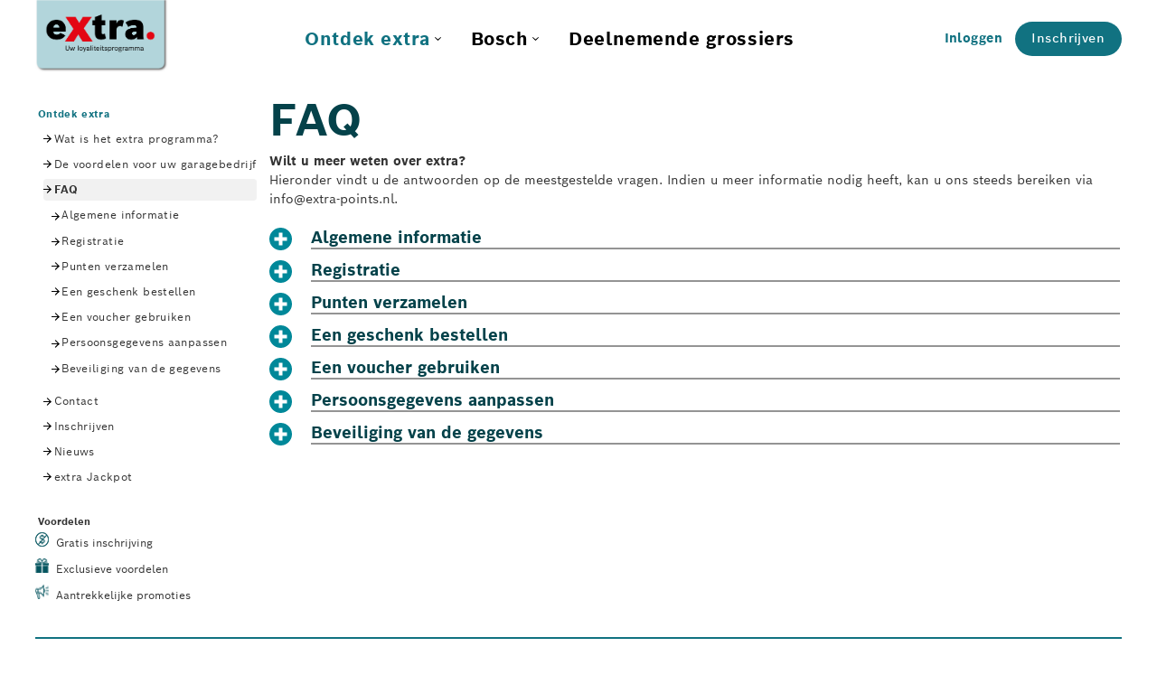

--- FILE ---
content_type: text/html; charset=UTF-8
request_url: https://www.extra-points.nl/faq
body_size: 10051
content:












<!DOCTYPE html>
<!--

            8b        d8
             WB,    ,DB   ,d
              `8b  d8'    WB
 ,adWBYba,      YRSP    JLDBMRS  8b,dTLYba,  ,adMGRSba,
aRS_____MG      dTLb      AS     MGP'   "Y8  ""     `Y8
8AS""'"'"'    ,MG  JL,    MG     AS          ,adMKJLPAS
'8b,   ,aa   d8'    `8b   MK,    DB          88,    ,WB
 `"Ybdb8"'  AS        MK  "TL88  WB          `"8dbdP"Y8

  -->
<html  lang="nl">
    <head>
        
                <!-- Data Layer -->
            <script>
                    window.dataLayer = window.dataLayer || [];
                    window.dataLayer.push({
                        
                        "rbaadtid": "21621eac-7fa1-4155-b7dd-f3ab25dfb71c",
                        
                        "pageCategory": "rewardsPlatform"
                    });
            </script>
                <!-- End Data Layer -->
                <!-- Google Tag Manager -->
            <script>(function(w,d,s,l,i){w[l]=w[l]||[];w[l].push({'gtm.start': new Date().getTime(),event:'gtm.js'});
                var f=d.getElementsByTagName(s)[0], j=d.createElement(s),dl=l!='dataLayer'?'&l='+l:'';j.async=true;
                j.src= 'https://www.googletagmanager.com/gtm.js?id='+i+dl;f.parentNode.insertBefore(j,f);})
            (window,document,'script','dataLayer','GTM-T8H3LNX');
            </script>
                <!-- End Google Tag Manager -->

            <script>
                    let metaTagsAdded = false;
                    const metatags = Array.from(new DOMParser().parseFromString('', 'text/html').getElementsByTagName('meta'));

                    window.addEventListener("extra-consents-update", function(event) {
                        if (!event?.detail) return;

                        const marketingConsent = event.detail.consents?.marketing ?? false;
                        if (marketingConsent && !metaTagsAdded) {
                            document.head.insertAdjacentHTML("beforeend", '');
                            metaTagsAdded = true;
                        } else if (!marketingConsent && metaTagsAdded) {
                            // remove meta tags
                            metatags.forEach(metatag => {
                                // fetch the actual element from the DOM because the array element has no reference
                                const existingMetatag = document.querySelector(`meta[name="${metatag.getAttribute('name')}"]`);

                                if (existingMetatag) {
                                    document.head.removeChild(existingMetatag);
                                }
                            });
                            metaTagsAdded = false;
                        }
                    }, false)

            </script>
        
        <title>extra :: FAQ</title>

        <meta name="viewport" content="width=device-width, initial-scale=1, user-scalable=no">
        <meta name="apple-mobile-web-app-capable" content="yes">
        <meta name="mobile-web-app-capable" content="yes">

        

        <link rel="shortcut icon" href="/assets/images/favicon.ico" type="image/x-icon" />

        <link rel="preload" href="/assets/fonts/boschsans_regular.woff2" as="font" type="font/woff2" crossorigin="">
        <link rel="preload" href="/assets/fonts/boschsans_bold.woff2" as="font" type="font/woff2" crossorigin="">
        <link rel="preload" href="/assets/fonts/boschsans_medium.woff2" as="font" type="font/woff2" crossorigin="">

        <link rel="stylesheet" media="screen" href="/assets/lib/jquery-ui/dist/themes/base/jquery-ui.min.css">
        <link rel="stylesheet" media="screen" href="/assets/lib/github-com-kenwheeler-slick/slick.css">
        <link rel="stylesheet" media="screen" href="/assets/lib/glightbox/dist/css/glightbox.min.css">
        <link rel="stylesheet" media="screen" href="/assets/stylesheets/store/store_main.css">

        <script type="text/javascript" src="/assets/lib/jquery/dist/jquery.min.js"></script>
        <script type="text/javascript" src="/assets/lib/jquery-ui/dist/jquery-ui.min.js"></script>
        <script type="text/javascript" src="/assets/lib/glightbox/dist/js/glightbox.min.js"></script>

        <script type="text/javascript" src="/assets/javascripts/store/store_main.min.js"></script>
        <script type="text/javascript" src="/assets/javascripts/common/common_main.min.js"></script>
        <script type="text/javascript" src="/javascriptRoutes"></script>

        <script type="text/javascript" src="/assets/lib/github-com-kenwheeler-slick/slick.min.js"></script>
    </head>
    <body>
        
                <!-- Google Tag Manager (noscript) -->
            <noscript><iframe src="https://www.googletagmanager.com/ns.html?id=GTM-T8H3LNX"
            height="0" width="0" style="display:none;visibility:hidden"></iframe></noscript>
                <!-- End Google Tag Manager (noscript) -->
        

        
        
            

        


<div id="header">
    <div class="flex-logo">
        
            <a href="/">




    <img src="/media/images/keyvisuals/SMS_extra_Logo_colour_nl_57794.png" class="dt-only logo" />



    <img src="/media/images/keyvisuals/SMS_extra_Logo_colour_nl_57794.png" class="mobile-only logo" />
</a>
        
    </div>

    
        
<nav class="flex-nav">
    <ul class="nav">
        <li class="back-to-menu">
            <a href="#"><div>Terug naar hoofdmenu</div></a>
        </li>
        
            



    <li class="    nav-home">
    
        <a href="/"
            
            >
            <div class="home-item"> <div class="icon-home"></div> 
                <span class="nav-title"> Home </span>
            </div>
             <div class="arrow"></div> 
        </a>

        
    
    </li>

        
            



    <li class="dropdown active   ">
    
        <a href="/page/Watishetextraprogramma"
            class="dropdown-toggle"
            >
            <div class="">
                <span class="nav-title"> Ontdek extra </span>
            </div>
             <div class="arrow"></div> 
        </a>

        
            <div class="submenu-wrapper">
                <div class="submenu-inner">
                    <ul class="dropdown-menu">
                    
                        



    <li class="    ">
    
        <a href="/page/Watishetextraprogramma"
            
            >
            <div class="">
                <span class="nav-title"> Wat is het extra programma? </span>
            </div>
            
        </a>

        
    
    </li>

                    
                        



    <li class="    ">
    
        <a href="/page/Devoordelenvooruwbedrijf"
            
            >
            <div class="">
                <span class="nav-title"> De voordelen voor uw garagebedrijf </span>
            </div>
            
        </a>

        
    
    </li>

                    
                        



    <li class=" active   ">
    
        <a href="/faq"
            
            >
            <div class="">
                <span class="nav-title"> FAQ </span>
            </div>
            
        </a>

        
    
    </li>

                    
                        



    <li class="    ">
    
        <a href="/contact"
            
            >
            <div class="">
                <span class="nav-title"> Contact </span>
            </div>
            
        </a>

        
    
    </li>

                    
                        



    <li class="    ">
    
        <a href="/registration"
            
            >
            <div class="">
                <span class="nav-title"> Inschrijven </span>
            </div>
            
        </a>

        
    
    </li>

                    
                        



    <li class="dropdown-submenu    ">
    
        <a href="/news/7"
            class="dropdown-toggle"
            >
            <div class="">
                <span class="nav-title"> Nieuws </span>
            </div>
            
        </a>

        
            <div class="submenu-wrapper">
                <div class="submenu-inner">
                    <ul class="dropdown-menu">
                    
                        



    <li class="    ">
    
        <a href="/news/7"
            
            >
            <div class="">
                <span class="nav-title"> Laatste nieuws </span>
            </div>
             <div class="arrow"></div> 
        </a>

        
    
    </li>

                    
                        



    <li class="    ">
    
        <a href="/news/6"
            
            >
            <div class="">
                <span class="nav-title"> Meest populair </span>
            </div>
             <div class="arrow"></div> 
        </a>

        
    
    </li>

                    
                        



    <li class="    ">
    
        <a href="/news/5"
            
            >
            <div class="">
                <span class="nav-title"> 2024 </span>
            </div>
             <div class="arrow"></div> 
        </a>

        
    
    </li>

                    
                        



    <li class="    ">
    
        <a href="/news/3"
            
            >
            <div class="">
                <span class="nav-title"> 2023 </span>
            </div>
             <div class="arrow"></div> 
        </a>

        
    
    </li>

                    
                    </ul>
                </div>
            </div>
        
    
    </li>

                    
                        



    <li class="    ">
    
        <a href="/page/nl-extraJackpot"
            
            >
            <div class="">
                <span class="nav-title"> extra Jackpot </span>
            </div>
            
        </a>

        
    
    </li>

                    
                    </ul>
                </div>
            </div>
        
    
    </li>

        
            



    <li class="dropdown    ">
    
        <a href="/page/BoschParts"
            class="dropdown-toggle"
            >
            <div class="">
                <span class="nav-title"> Bosch </span>
            </div>
             <div class="arrow"></div> 
        </a>

        
            <div class="submenu-wrapper">
                <div class="submenu-inner">
                    <ul class="dropdown-menu">
                    
                        



    <li class="    ">
    
        <a href="/page/BoschParts"
            
            >
            <div class="">
                <span class="nav-title"> Producten </span>
            </div>
            
        </a>

        
    
    </li>

                    
                        



    <li class="    ">
    
        <a href="/page/Bosch-workshop-partner"
            
            >
            <div class="">
                <span class="nav-title"> Bosch Workshop Partner </span>
            </div>
            
        </a>

        
    
    </li>

                    
                    </ul>
                </div>
            </div>
        
    
    </li>

        
            



    <li class="    ">
    
        <a href="/page/DeelnemendeGrossiers"
            
            >
            <div class="">
                <span class="nav-title"> Deelnemende grossiers </span>
            </div>
             <div class="arrow"></div> 
        </a>

        
    
    </li>

        
    </ul>
</nav>

<div class="flex-actions">

    <div class="flex-actions-inner spacing dt-only">
    
        
            <a href="/login" class="login-link">
                <i class="extra-icons icon-big-arrow"></i> Inloggen
            </a>
            <ul class="login-menu closeable">
                <li>



 
<form action="/login" method="POST" class="form-horizontal" autocomplete="off">
    
    <input type="hidden" name="csrfToken" value="49ee7be0fcf9f0c755d72a155ea09fe0d6831c21-1768412887471-d69a8ca5c990d40bdb1e3896"/>
    <div>
        <div class="close-box"></div>
        <h5>Login</h5>
        <div>
        


<div class="form-field  ">
    <div class="field ">
        
    <input type="text" id="login" name="login" value="" class="input-block-level"/>


        
            
                <label class="floating-label"  for="login" >
                    E-mailadres:
                </label>
            
        
        

        
    </div>
</div>


        </div>

        <div>
        

<div class="form-field  ">
    <div class="field ">
        
    <input type="password" id="password" name="password" class="input-block-level"/>


        
            
                <label class="floating-label"  for="password" >
                    Wachtwoord :
                </label>
            
        
        

        
    </div>
</div>


        </div>

        
<input type="hidden" id="timeZone" name="timeZone" value="">
        <div class="container">
            <button type="submit" name="action" value="DEFAULT" class="btn btn-extra">Inloggen</button>
            
                <div class="links">
                    <div><a class="arr-left" href="/forgotpassword">Wachtwoord vergeten?</a></div>
                </div>
            
        </div>
    </div>

</form>


<script type="text/javascript">
        $(".login-link").click(function() {
            $('.login-menu').toggle();
            $('.login-menu input[name="login"]').focus();
            return false;
        });
        Common.initTimeZone();
</script></li>
            </ul>
        
        
            <a href="/registration" class="btn btn-extra">Inschrijven</a>
        
    
    </div>
 
</div>

        <div class="icon-bar mobile-only">
            
                <a class="pull-left" href="/account/data">
                    <div class="icon-user icon"></div>
                </a>
            
            <div class="menu-button pull-left">
                <div class="icon-menu icon"></div>
            </div>
        </div>

        <script>
            Store.Navigation.init();
        </script>
    
</div>

        <div id="page" class="">
            
            <div id="main">
            
                
                <div id="sidebar">
    
<div class="widget">
    
        
    
        

            <h6><a href="/page/Watishetextraprogramma"> Ontdek extra </a></h6>

            
                
<ul class="nav nav-pills subnav">
    
        
            <li class="">
                <a href="/page/Watishetextraprogramma"> Wat is het extra programma? </a>
            </li>
        
        
    
        
            <li class="">
                <a href="/page/Devoordelenvooruwbedrijf"> De voordelen voor uw garagebedrijf </a>
            </li>
        
        
    
        
            <li class="active">
                <a href="/faq"> FAQ </a>
            </li>
        
        
            
<ul class="nav nav-pills subnav">
    
        
            <li class="">
                <a href="http://www.extra-points.nl/faq#question_3"> Algemene informatie </a>
            </li>
        
        
    
        
            <li class="">
                <a href="http://www.extra-points.nl/faq#question_4"> Registratie </a>
            </li>
        
        
    
        
            <li class="">
                <a href="http://www.extra-points.nl/faq#question_5"> Punten verzamelen </a>
            </li>
        
        
    
        
            <li class="">
                <a href="http://www.extra-points.nl/faq#question_6"> Een geschenk bestellen </a>
            </li>
        
        
    
        
            <li class="">
                <a href="http://www.extra-points.nl/faq#question_14"> Een voucher gebruiken </a>
            </li>
        
        
    
        
            <li class="">
                <a href="http://www.extra-points.nl/faq#question_15"> Persoonsgegevens aanpassen </a>
            </li>
        
        
    
        
            <li class="">
                <a href="http://www.extra-points.nl/faq#question_7"> Beveiliging van de gegevens </a>
            </li>
        
        
    
</ul>
        
    
        
            <li class="">
                <a href="/contact"> Contact </a>
            </li>
        
        
    
        
            <li class="">
                <a href="/registration"> Inschrijven </a>
            </li>
        
        
    
        
            <li class="">
                <a href="/news/7"> Nieuws </a>
            </li>
        
        
    
        
            <li class="">
                <a href="/page/nl-extraJackpot"> extra Jackpot </a>
            </li>
        
        
    
</ul>
            
        
    
        
    
        
    
    
</div>

    



    <div class="widget">
        <h6>Voordelen</h6>
        <div style="padding-bottom: 8px;"><img alt="" src="/media/files/FreeRegistration_eXtra_ICON_sm.png" style="width: 15px; height: 16px;" />&nbsp; Gratis inschrijving</div>

<div style="padding-bottom: 8px;"><img alt="" src="/media/files/Award_eXtra_ICON_sm.png" style="width: 15px; height: 16px;" />&nbsp; Exclusieve voordelen</div>

<div style="padding-bottom: 8px;"><img alt="" src="/media/files/News_eXtra_ICON_sm.png" style="width: 15px; height: 16px;" />&nbsp; Aantrekkelijke promoties</div>

    </div>

</div>
                <div id="content" class="two-column">
                    



                    
    <div class="headline">
        <h1>FAQ</h1>
    </div>
    <div class="introtext">
        <strong>Wilt u meer weten over extra?</strong>
        <br/>
        Hieronder vindt u de antwoorden op de meestgestelde vragen. Indien u meer informatie nodig heeft, kan u ons steeds bereiken via info@extra-points.nl.
    </div>
    <br/>

    <table class="faq-content-table">
    
<tr>
    <td class="toggle-column">
        <a id="question_3" data-toggle-visibility="category-3" data-toggle-visibility-default="hidden"><i class="extra-icons icon-plus"></i></a>
    </td>
    <td>
        <div class="headline">
            <h2 class="large-font">Algemene informatie</h2>
            <hr class="cms-divider" />
        </div>
        <div class="small-font" id="category-3" >
        
            <p><strong>Waarom hebben we het extra loyaliteitsprogramma ontwikkeld?</strong></p>

            <br/>
            Het extra-programma beloont aankopen van Bosch-onderdelen die u dagelijks in uw garagebedrijf gebruikt. De aankopen die u doet, worden automatisch beloond, dus u hoeft er niets voor te doen!<br />
<br />
Om van de voordelen te kunnen profiteren, is het belangrijk dat:
<ul>
	<li>u <strong><a href="http://www.extra-points.nl/registration" target="_blank">geregistreerd </a></strong>bent in extra</li>
	<li>u <strong><a href="http://www.extra-points.nl/page/BoschParts" target="_blank">producten</a></strong> koopt die in aanmerking komen voor extra</li>
	<li>u koopt bij <strong><a href="https://www.extra-points.nl/page/DeelnemendeGrossiers" target="_blank">grossiers die partner</a></strong> zijn van extra.</li>
</ul>
Zodra u aan deze drie voorwaarden voldoet, verdient u automatisch extra-punten die u vervolgens kunt inwisselen voor de vele cadeaus in <strong><a href="http://www.extra-points.nl/reward" target="_blank">de extra-shop</a></strong>.<br />
<br />
U kunt alle details van het programma en de waarde van de deelnemende producten bekijken door naar <strong><a href="https://www.extra-points.nl/termsandconditions">het reglement van het extra-programma</a></strong> te gaan.<br />
&nbsp;
            <br/>
            <br/>
        
            <p><strong>Hoe werkt het extra programma?</strong></p>

            <br/>
            <p>Het principe is heel eenvoudig: u gebruikt elke dag Bosch-reserveonderdelen in uw werkplaats. Wanneer u zich voor het extra programma inschrijft, brengen al uw aankopen van Bosch-producten punten op, op voorwaarde dat het product onder het extra programma valt en wordt verkocht door een grossier die deelneemt aan dit programma. U hoeft hier niets voor te doen: U verzamelt al deze punten in uw eigen tempo. De punten geven u toegang tot talloze leuke geschenken die aan uw verschillende interesses voldoen en voordelen voor uw garage opbrengen. U kunt de lijst van de betrokken producten en het bedrag van de punten die aan elk product toegekend worden, raadplegen in het&nbsp;<u><a href="https://www.extra-points.nl/termsandconditions" target="_blank">Reglement van het extra programma</a></u>.<br />
&nbsp;</p>

            <br/>
            <br/>
        
        </div>
    </td>
</tr>
<tr>
    <td class="toggle-column">
        <a id="question_4" data-toggle-visibility="category-4" data-toggle-visibility-default="hidden"><i class="extra-icons icon-plus"></i></a>
    </td>
    <td>
        <div class="headline">
            <h2 class="large-font">Registratie</h2>
            <hr class="cms-divider" />
        </div>
        <div class="small-font" id="category-4" >
        
            <p><strong>Wie mag aan het extra programma deelnemen?</strong></p>

            <br/>
            Alle onafhankelijke garages in Nederland die gespecialiseerd zijn in reparatie van auto&#39;s en die ingeschreven zijn in het Handelsregister. De inschrijving moet altijd gedaan worden op naam van de wettelijke vertegenwoordiger van de onderneming.<br />
&nbsp;
            <br/>
            <br/>
        
            <p><strong>Hoe kan ik me voor het extra programma inschrijven?</strong></p>

            <br/>
            <p>Om aan het extra programma deel te nemen, doorloopt u de volgende stappen:</p>

<ol>
	<li>Klik op &quot;<u><strong><a href="https://www.extra-points.nl/registration/step/1">Inschrijven</a></strong></u>&quot;.</li>
	<li>Vul de vereiste gegevens en de bijbehorende stappen in en klik op &ldquo;Doorgaan&rdquo;.&nbsp;</li>
	<li>Vervolgens ontvangt u een bevestigingsmail waarmee u uw account dient te activeren door uw grossier(s) te selecteren, uw profiel te vervolledigen en een wachtwoord in te stellen.&nbsp;Vul zeker uw correcte gegevens in voor een vlotte puntentoekenning.&nbsp;Na uw activatie, ontvangt u automatisch&nbsp;50 extra welkomstpunten.</li>
	<li>U heeft nu op elk ogenblik toegang tot uw account, zodat u kunt zien hoeveel punten op uw account staan en deze kunt&nbsp;inleveren voor cadeaus.</li>
</ol>
Als u een Bosch-concept (bijvoorbeeld Bosch Car Service) heeft geselecteerd, ziet u een bericht bij uw account. Dit betekent dat uw concept momenteel wordt gecontroleerd door de Bosch-teams.&nbsp;Maak u geen zorgen, u kunt nog steeds gebruik maken van de extra-website en de vele voordelen terwijl u wacht tot deze controle is voltooid!<br />
&nbsp;
<table border="0" cellpadding="20" cellspacing="1" style="paddin:20px;width:1400px;">
	<tbody>
		<tr>
			<td style="background-color: rgb(17, 114, 129);"><span style="color:#ffffff;">⚠️ Twee gegevens zijn essentieel voor de automatische registratie van uw aankopen:&nbsp;<br />
			- uw btw-nummer (NL123456789B12)<br />
			- de door u gekozen grossier(s)<br />
			<br />
			Besteed extra aandacht aan deze gegevens wanneer u zich registreert!</span></td>
		</tr>
	</tbody>
</table>

<div id="gtx-trans" style="position: absolute; left: 873px; top: 176.083px;">
<div class="gtx-trans-icon">&nbsp;</div>
</div>
&nbsp;<br />
<img alt="" src="/media/images/cmsimages/FAQ_S'inscrire_BENL.png" /> &nbsp;
            <br/>
            <br/>
        
            <p><strong>Moet ik iets betalen?</strong></p>

            <br/>
            Nee, er wordt geen enkele financi&euml;le bijdrage gevraagd. De inschrijving en de deelname aan het extra programma zijn volledig gratis.<br />
&nbsp;
            <br/>
            <br/>
        
            <p><strong>Waarom&nbsp;moet ik een Bosch-grossier kiezen wanneer ik me inschrijf?</strong></p>

            <br/>
            Om uw account te activeren, moet u een Bosch-grossier opgeven wanneer u zich voor het programma inschrijft. Door zijn tussenkomst worden uw extra-punten elke maand automatisch op uw rekening bijgeschreven op basis van de vastgestelde aankopen van deelnemende Bosch-producten.<br />
&nbsp;
            <br/>
            <br/>
        
            <p><strong>Ik ben mijn login of mijn wachtwoord vergeten. Wat moet ik doen?</strong></p>

            <br/>
            Klik op &quot;<u><strong><a href="https://www.extra-points.nl/forgotpassword">Wachtwoord vergeten</a></strong></u>&quot;. Vul het e-mailadres in dat u gebruikt hebt om u in het extra programma in te schrijven. U zal snel een e-mail ontvangen om een nieuw wachtwoord te kunnen aanmaken. Mocht u dit niet ontvangen, dan kunt u contact opnemen met de extra-hotline&nbsp;via <strong><a href="mailto:info@extra-points.nl">info@extra-points.nl</a></strong>.<br />
<br />
&nbsp;
<div id="gtx-trans" style="position: absolute; left: 736px; top: 15.4583px;">
<div class="gtx-trans-icon">&nbsp;</div>
</div>

            <br/>
            <br/>
        
            <p><strong>Heeft u problemen met registreren?</strong></p>

            <br/>
            Als het niet lukt om uw registratie af te ronden (e-mailadres is al geregistreerd, btw-nummer wordt niet herkend, enz.), neem dan contact met ons op&nbsp;via <strong><a href="mailto:info@extra-points.nl">info@extra-points.nl</a></strong>.<br />
<br />
&nbsp;
            <br/>
            <br/>
        
        </div>
    </td>
</tr>
<tr>
    <td class="toggle-column">
        <a id="question_5" data-toggle-visibility="category-5" data-toggle-visibility-default="hidden"><i class="extra-icons icon-plus"></i></a>
    </td>
    <td>
        <div class="headline">
            <h2 class="large-font">Punten verzamelen</h2>
            <hr class="cms-divider" />
        </div>
        <div class="small-font" id="category-5" >
        
            <p><strong>Hoe kan ik punten verzamelen?</strong></p>

            <br/>
            Na activatie van uw account worden uw punten elke maand automatisch berekend op basis van uw aankopen van deelnemende <strong><a href="https://www.extra-points.nl/page/BoschParts" target="_blank">Bosch-producten</a></strong>&nbsp;die vastgesteld worden bij <strong><a href="https://www.extra-points.nl/page/DeelnemendeGrossiers" target="_blank">de grossier(s) van uw keuze</a></strong>.
<div id="gtx-trans" style="position: absolute; left: 163px; top: 58.7969px;">
<div class="gtx-trans-icon">&nbsp;</div>
</div>

            <br/>
            <br/>
        
            <strong>Welke producten kunnen me extra-punten opleveren?</strong>
            <br/>
            Voor alle<strong><a href="https://www.extra-points.nl/page/BoschParts" target="_blank"> in aanmerking komende Bosch-producten</a></strong> die u bij <strong><a href="https://www.extra-points.nl/page/DeelnemendeGrossiers" target="_blank">deelnemende grossiers</a></strong> koopt, krijgt u extra-punten. U ontvangt deze punten automatisch volgens het overzicht die u kunt raadplegen in de sectie in aanmerking komende producten of in <strong><a href="https://www.extra-points.nl/termsandconditions" target="_blank">het reglement</a></strong>.&nbsp;<br />
&nbsp;
            <br/>
            <br/>
        
            <p><strong>Kan ik bonuspunten krijgen?</strong></p>

            <br/>
            U kunt het hele jaar door deelnemen aan speciale acties om bonuspunten te winnen. U zal per mail ge&iuml;nformeerd worden over deze speciale acties.<br />
&nbsp;
            <br/>
            <br/>
        
            <strong>Hoe kan ik mijn punten gebruiken om een cadeau te kopen in de extra-shop?</strong>
            <br/>
            In <strong><a href="http://www.extra-points.nl/reward" target="_blank">de extra-shop</a></strong> is een breed assortiment producten verkrijgbaar, van 140 tot 800.000 extra-punten: elektronica, beeld en geluid, kantoor, huishoudelijke apparaten, keuken, tuin, gereedschap, enz.&nbsp;<br />
<br />
U kunt uw extra-punten onmiddellijk omzetten in geschenken wanneer u een bedrag bereikt dat overeenkomt met het geschenk van uw keuze, of u kunt punten verzamelen om een geschenk van grotere waarde te krijgen.<br />
&nbsp;
            <br/>
            <br/>
        
            <p><strong>Wanneer worden de punten automatisch op mijn extra-account bijgeschreven?</strong></p>

            <br/>
            <p>De punten worden elke maand op uw rekening bijgeschreven op basis van de aankoop van Bosch-producten bij een deelnemende grossier. U wordt regelmatig via e-mail op de hoogte gehouden van uw puntensaldo. Uw rekening wordt eenmaal per maand aangepast.<br />
&nbsp;</p>

            <br/>
            <br/>
        
            <p><strong>Hoelang blijven mijn punten geldig?</strong></p>

            <br/>
            De extra-punten blijven twee jaar geldig na aankoop. Dit houdt in dat de punten die u in januari 2022 ontvangt, in januari 2024 zullen verlopen en punten die u in februari 2022 ontvangt, in februari 2024 zullen verlopen, etc.
<div id="gtx-trans" style="position: absolute; left: 299px; top: 59.125px;">
<div class="gtx-trans-icon">&nbsp;</div>
</div>

            <br/>
            <br/>
        
            <strong>Hoe kan ik eenvoudig mijn extra-puntensaldo bekijken?</strong><span style="display: none;">&nbsp;</span><span style="display: none;">&nbsp;</span><span style="display: none;">&nbsp;</span><span style="display: none;">&nbsp;</span>
            <br/>
            <ol>
	<li>Ga naar <strong><a href="http://www.extra-points.nl">www.extra-points.nl</a></strong>&nbsp;en klik op <strong>Inloggen</strong>.<br />
	&nbsp;</li>
	<li>Geef uw e-mailadres en wachtwoord in en klik nogmaals op <strong>Inloggen</strong>.&nbsp;<br />
	Rechts bovenaan ziet u naast uw naam meteen uw puntensaldo.<br />
	&nbsp;</li>
	<li>Voor meer informatie, breng de muis naar uw naam en puntensaldo rechts bovenaan de homepage en klik in het overzicht op <strong>Punten</strong>.<br />
	U ziet daar uw huidig puntensaldo, de historiek van uw punten en de datum waarop de eerste punten vervallen.<br />
	&nbsp;</li>
</ol>
<br />
Indien u geen of weinig extra-punten heeft, kan dit verschillende redenen hebben: u heeft uw punten al uitgegeven in de extra-shop; u bent nog maar recent lid geworden van het programma; uw accountgegevens zijn niet correct (btw-nummer, geselecteerde grossier(s)); etc.&nbsp;<br />
<br />
Indien geen van deze redenen voor u van toepassing is, aarzel dan niet ons te contacteren via <strong><a href="mailto:info@extra-points.nl" target="_blank">info@extra-points.nl</a></strong>.<br />
<br />
<img alt="" src="/media/files/Bosch_FAQ_extra-puntensaldo_1500x530.png" />
            <br/>
            <br/>
        
        </div>
    </td>
</tr>
<tr>
    <td class="toggle-column">
        <a id="question_6" data-toggle-visibility="category-6" data-toggle-visibility-default="hidden"><i class="extra-icons icon-plus"></i></a>
    </td>
    <td>
        <div class="headline">
            <h2 class="large-font">Een geschenk bestellen</h2>
            <hr class="cms-divider" />
        </div>
        <div class="small-font" id="category-6" >
        
            <p><strong>Hoe kan ik mijn geschenk bestellen?</strong></p>

            <br/>
            U meldt zich met uw login en wachtwoord aan en gaat naar de rubriek &quot;<u><a href="https://www.extra-points.nl/reward">extra</a></u><a href="https://www.extra-points.nl/reward"><u>-shop</u></a>&quot; om een grote keuze aan geschenken te ontdekken die volgens interesses en puntenwaarde gerangschikt zijn. Nadat u het geschenk van uw keuze heeft gevonden, kunt u het bestellen door op &quot;Bestellen&quot; te klikken. Uw bestelling wordt dan verwerkt en u ontvangt een e-mail die uw bestelling bevestigt. Het leveringsadres van uw bestelling is het adres van uw vestiging en kan om wettelijke redenen niet gewijzigd worden.<br />
&nbsp;
<div id="gtx-trans" style="position: absolute; left: 263px; top: -5.33333px;">
<div class="gtx-trans-icon">&nbsp;</div>
</div>

            <br/>
            <br/>
        
            <strong>Hoe snel ontvang ik mijn cadeau?</strong>
            <br/>
            Onze partner Coolblue streeft ernaar om de bestelde producten uit de extra-shop binnen 5 dagen na de besteldatum te leveren. Twijfelt u over de datum waarop u uw bestelling heeft geplaatst? U kunt de e-mail die u heeft ontvangen controleren: &ldquo;Bevestiging van je bestelling&rdquo;.<br />
&nbsp;
            <br/>
            <br/>
        
            <strong>Een klacht indienen over mijn bestelling</strong>
            <br/>
            Voor elke klacht, of het nu gaat om een niet-geleverde bestelling, een vermist of beschadigd product, kunt u contact opnemen met de klantenservice van onze partner Coolblue op het volgende adres <strong><a href="mailto:klantenservice@coolblue.nl">klantenservice@coolblue.nl</a></strong>, onder vermelding van:
<ul>
	<li>Uw <strong>8-cijferige bestellingnummer</strong>. Let op dat u niet het ordernummer invult dat op uw extra-account staat. Dit zijn twee verschillende nummers.</li>
	<li>Uw <strong>8-cijferige &ldquo;Bosch accountnummer&rdquo;</strong>.</li>
</ul>
Deze twee gegevens staan vermeld in de orderbevestigingsmail &#39;Your order is on its way to you&#39; die Coolblue stuurt.<br />
<br />
Klachten die meer dan 4 weken na de besteldatum worden ingediend, kunnen helaas niet in behandeling worden genomen.<br />
&nbsp;
            <br/>
            <br/>
        
            <strong>Zit er garantie op de producten die ik bestel?</strong>
            <br/>
            Als een product dat u bij de extra-shop heeft besteld na een paar maanden gebruik kapot gaat, kunt u voor garantie terecht bij onze partner Coolblue.<br />
&nbsp;<br />
Deze garantie is over het algemeen <strong>twee jaar na aankoop</strong> van het product.<br />
&nbsp;<br />
Om contact op te nemen met Coolblue, moet u een mail verzenden naar&nbsp;klantenservice@coolblue.nl en hen de <strong>8-cijferige bestelnummer</strong> doorgeven die vermeld staat in de e-mail &quot;Your order in on its way to you&quot; die u van Coolblue heeft ontvangen na het plaatsen van uw bestelling.<br />
&nbsp;
            <br/>
            <br/>
        
            <strong>Mijn Bosch Workshop Partner bestelprocedure</strong>
            <br/>
            Bent u een Bosch Workshop Partner? Dan kunt u uw extra-punten ook gebruiken om een Bosch Werkplaats Partner module, vlag of paneel te kopen in de extra-shop. Na het plaatsen van uw bestelling ontvangt u :
<ul>
	<li>Een orderbevestiging per e-mail</li>
	<li>De voucher wordt u binnen enkele dagen toegestuurd.</li>
</ul>
Deze voucher wordt vervolgens doorgestuurd naar uw verkoopvertegenwoordiger.&nbsp;<br />
<br />
Als u klachten of vragen heeft over uw bestelling van Bosch Workshop Partner-vouchers, neem dan contact op met de hotline van het extra-programma op het volgende e-mailadres: <strong><a href="mailto:info@extra-points.nl">info@extra-points.nl</a></strong>, onder vermelding van uw Bosch bestelnummer (beschikbaar in uw <strong><a href="https://www.extra-points.nl/account/orders" target="_blank">Bestelgeschiedenis</a></strong>).<br />
&nbsp;
            <br/>
            <br/>
        
        </div>
    </td>
</tr>
<tr>
    <td class="toggle-column">
        <a id="question_14" data-toggle-visibility="category-14" data-toggle-visibility-default="hidden"><i class="extra-icons icon-plus"></i></a>
    </td>
    <td>
        <div class="headline">
            <h2 class="large-font">Een voucher gebruiken</h2>
            <hr class="cms-divider" />
        </div>
        <div class="small-font" id="category-14" >
        
            <strong>Hoe kan ik een voucher gebruiken?</strong>
            <br/>
            U heeft een voucher ontvangen om te gebruiken op de website van extra of u heeft een van de codes gevonden die online zijn gezet voor een speciale actie? Om een voucher te gebruiken moet u geregistreerd zijn in het extra programma en <strong><a href="http://www.extra-points.nl/login" target="_blank">inloggen op uw account</a></strong> om de voucher in te wisselen in het gedeelte &ldquo;<strong><a href="http://www.extra-points.nl/account/voucher" target="_blank">Voucher verzilveren</a></strong>&rdquo;.&nbsp;<br />
<br />
Als de voucher door het systeem wordt herkend, ontvangt u automatisch de bijbehorende extra-punten op uw account.<br />
&nbsp;
<img alt="" src="/media/images/cmsimages/FAQ_Coupon_BENL.png" /><br />
&nbsp;
            <br/>
            <br/>
        
        </div>
    </td>
</tr>
<tr>
    <td class="toggle-column">
        <a id="question_15" data-toggle-visibility="category-15" data-toggle-visibility-default="hidden"><i class="extra-icons icon-plus"></i></a>
    </td>
    <td>
        <div class="headline">
            <h2 class="large-font">Persoonsgegevens aanpassen</h2>
            <hr class="cms-divider" />
        </div>
        <div class="small-font" id="category-15" >
        
            <strong>Ik ben mijn wachtwoord vergeten. Wat moet ik doen?</strong>
            <br/>
            U kunt eenvoudig een nieuw wachtwoord aanvragen door op de knop <strong><a href="http://www.extra-points.nl/login" target="_blank">Inloggen</a></strong> te klikken en vervolgens op &ldquo;<strong><a href="http://www.extra-points.nl/forgotpassword" target="_blank">Wachtwoord vergeten?</a></strong>&rdquo;. U ontvangt dan een mail in uw inbox om uw wachtwoord opnieuw in te stellen - het wordt allemaal uitgelegd!<br />
&nbsp; &nbsp; <img alt="" src="/media/images/cmsimages/FAQ_Password_BENL.png" /><br />
&nbsp;
            <br/>
            <br/>
        
            <strong>&nbsp;</strong><strong>Hoe wijzig ik mijn accountgegevens?</strong>
            <br/>
            U kunt sommige gegevens die u heeft opgegeven toen u zich inschreef voor het programma wijzigen door in te <strong><a href="http://www.extra-points.nl/login" target="_blank">loggen op uw account</a></strong> en naar de pagina <strong><a href="http://www.extra-points.nl/account/data" target="_blank">Persoonsgegevens</a></strong> te gaan.&nbsp;<br />
<br />
De meeste informatie kan direct worden gewijzigd (naam, telefoonnummer, aantal werknemers, btw-nummer, wachtwoord, enz.) Om veiligheidsredenen moet u elke wijziging bevestigen door uw wachtwoord in te voeren.&nbsp;<br />
<br />
Sommige informatie kan niet worden gewijzigd. Dit is het geval voor uw postadres, de naam of het concept van uw bedrijf. Als u een fout opmerkt, kunt u contact met ons opnemen via <strong><a href="mailto:info@extra-points.nl">info@extra-points.nl</a></strong>.<br />
<br />
&nbsp; <img alt="" src="	/media/images/cmsimages/FAQ_Donnees_BENL.png" /><br />
&nbsp;
            <br/>
            <br/>
        
            <strong>Hoe schrijf ik me in voor de nieuwsbrieven?</strong>
            <br/>
            De extra-nieuwsbrieven zijn de beste manier om op de hoogte te blijven van al onze huidige promoties! Om ze te ontvangen, <strong><a href="http://www.extra-points.nl/login" target="_blank">logt u in op uw persoonlijke account</a></strong> en gaat u op de pagina <strong><a href="http://www.extra-points.nl/account/data" target="_blank">Persoonsgegevens </a></strong>akkoord met het ontvangen van onze berichten. Ga hiervoor naar de sectie &ldquo;Inschrijf- en deelnamegegevens&rdquo; en klik op &ldquo;Ik abonneer me op de extra nieuwsbrief&rdquo;.<br />
&nbsp;
            <br/>
            <br/>
        
            <strong>Problemen met toegang tot uw account?</strong>
            <br/>
            Als u het e-mailadres dat u heeft gebruikt om te registreren bent vergeten of als u problemen ondervindt bij het inloggen op uw account, kunt u contact opnemen met onze hotline op <strong><a href="mailto:info@extra-points.nl">info@extra-points.nl</a></strong>.<br />
&nbsp;
            <br/>
            <br/>
        
        </div>
    </td>
</tr>
<tr>
    <td class="toggle-column">
        <a id="question_7" data-toggle-visibility="category-7" data-toggle-visibility-default="hidden"><i class="extra-icons icon-plus"></i></a>
    </td>
    <td>
        <div class="headline">
            <h2 class="large-font">Beveiliging van de gegevens</h2>
            <hr class="cms-divider" />
        </div>
        <div class="small-font" id="category-7" >
        
            <p><strong>Kan ik me uitschrijven uit het extra programma en hoe?</strong></p>

            <br/>
            Om u uit het extra programma uit te schrijven, deelt u ons per e-mail of per post uw wens mee om niet meer aan het programma deel te nemen. We zullen uw uitschrijving bevestigen.<br />
&nbsp;
            <br/>
            <br/>
        
            <p><strong>Hoe lang worden mijn gegevens opgeslagen nadat ik me heb uitgeschreven?</strong></p>

            <br/>
            Uw gegevens worden definitief verwijderd binnen drie maanden na ontvangst van uw aanvraag tot uitschrijving.<br />
&nbsp;
            <br/>
            <br/>
        
            <p><strong>Zijn mijn gegevens op de extra-website beschermd?</strong></p>

            <br/>
            Alle acties die u in het extra programma uitvoert, zijn beschermd: de toegang tot uw account, de aanpassing van uw persoonlijke gegevens, uw bestellingen van geschenken, enz. U kunt dus in alle vertrouwen op de site van het extra programma surfen.<br />
&nbsp;<br />
U kunt ons <strong><a href="https://www.extra-points.nl/datasecuritypolicy" target="_blank">privacybeleid</a></strong> op elk gewenst moment raadplegen voor meer informatie over uw rechten op toegang tot en verwijdering van gegevens.&nbsp;<br />
<br />
&nbsp;
            <br/>
            <br/>
        
        </div>
    </td>
</tr>
    </table>
    <br/>
    <br/>

    <script type="text/javascript">
            $(function() {
                Store.ToggleVisibility.init();
            });
    </script>

                </div>
            
            </div>
        </div>

        
<div id="footer">
    <div class="upper-footer">
        <div class="footer-title">extra | <a class="icon-new-tab" href="https://www.extra-program.com" target="_blank">extra worldwide</a></div>
        
    </div>

    <div class="lower-footer">
        <span class="copyright">©2026 Robert Bosch B.V. | Alle rechten voorbehouden</span>
        <ul>
            
                <li>
                    <a href=" /termsandconditions ">Reglement</a>
                </li>
            
                <li>
                    <a href=" /imprint ">Imprint</a>
                </li>
            
                <li>
                    <a href=" /datasecuritypolicy ">Privacyverklaring</a>
                </li>
            
                <li>
                    <a href=" /advertpolicy ">Privacy-instellingen</a>
                </li>
            
                <li>
                    <a href=" /contact ">Contact &amp; Klantenservice</a>
                </li>
            
                <li>
                    <a href=" /accessibleWeb ">Webtoegankelijkheid</a>
                </li>
            
            <li class="cookie">
                <a href="javascript:BoschPrivacy.show()">Instellingen</a>
            </li>
        </ul>
        <div class="to-top-button-wrapper">
            <a href="#" class="to-top-button"></a>
        </div>
    </div>
</div>

<script type="text/javascript">
    $(function() {
        Store.initLangSwitch();
    });
</script>

        

        <script type="text/javascript">
            Store.resize();
            Store.FixedContainer.initialize();
            Store.FixedContainer.initializeCloseEvents();
            Store.setAlignmentOfDropdownMenus();
        </script>

    </body>
</html>


--- FILE ---
content_type: text/css; charset=UTF-8
request_url: https://www.extra-points.nl/assets/stylesheets/store/store_main.css
body_size: 17886
content:
/*! normalize.css v8.0.1 | MIT License | github.com/necolas/normalize.css */html{line-height:1.15;-webkit-text-size-adjust:100%}body{margin:0}main{display:block}h1{font-size:2em;margin:0.67em 0}hr{box-sizing:content-box;height:0;overflow:visible}pre{font-family:monospace, monospace;font-size:1em}a{background-color:transparent}abbr[title]{border-bottom:none;text-decoration:underline;text-decoration:underline dotted}b,strong{font-weight:bolder}code,kbd,samp{font-family:monospace, monospace;font-size:1em}small{font-size:80%}sub,sup{font-size:75%;line-height:0;position:relative;vertical-align:baseline}sub{bottom:-0.25em}sup{top:-0.5em}img{border-style:none}button,input,optgroup,select,textarea{font-family:inherit;font-size:100%;line-height:1.15;margin:0}button,input{overflow:visible}button,select{text-transform:none}button,[type="button"],[type="reset"],[type="submit"]{-webkit-appearance:button}button::-moz-focus-inner,[type="button"]::-moz-focus-inner,[type="reset"]::-moz-focus-inner,[type="submit"]::-moz-focus-inner{border-style:none;padding:0}button:-moz-focusring,[type="button"]:-moz-focusring,[type="reset"]:-moz-focusring,[type="submit"]:-moz-focusring{outline:1px dotted ButtonText}fieldset{padding:0.35em 0.75em 0.625em}legend{box-sizing:border-box;color:inherit;display:table;max-width:100%;padding:0;white-space:normal}progress{vertical-align:baseline}textarea{overflow:auto}[type="checkbox"],[type="radio"]{box-sizing:border-box;padding:0}[type="number"]::-webkit-inner-spin-button,[type="number"]::-webkit-outer-spin-button{height:auto}[type="search"]{-webkit-appearance:textfield;outline-offset:-2px}[type="search"]::-webkit-search-decoration{-webkit-appearance:none}::-webkit-file-upload-button{-webkit-appearance:button;font:inherit}details{display:block}summary{display:list-item}template,[hidden]{display:none}.full-width{width:100vw;position:relative;left:50%;right:50%;margin-left:-50vw;margin-right:-50vw}html,body{height:100%;overflow-x:inherit}body{color:#333;background-color:#949494;overflow-x:hidden}@media only screen and (min-width: 768px),only screen and (min-width: 1921px){button,input,optgroup,select,textarea,.btn{font-size:.875em}}@media only screen and (min-width: 768px) and (max-width: 991px){button,input,optgroup,select,textarea,.btn{font-size:1.05em}}@media only screen and (min-width: 0px) and (max-width: 767px){button,input,optgroup,select,textarea,.btn{font-size:1.18125em}}::-ms-clear{width:0;height:0}ul,ol{padding:0;margin:0 0 .94em .94em}p{margin:0 0 .47em}h6{font-family:"boschsans","Helvetica Neue",Helvetica,Arial,sans-serif !important;font-weight:bold;line-height:.94em;color:inherit;text-rendering:optimizelegibility;padding-top:.47em;margin:0}@media only screen and (min-width: 768px),only screen and (min-width: 1921px){h6{font-size:.875em}}@media only screen and (min-width: 768px) and (max-width: 991px){h6{font-size:1.05em}}@media only screen and (min-width: 0px) and (max-width: 767px){h6{font-size:1.18125em}}hr{border:0;border-bottom:1px solid #949494}.clearfix:after{clear:both}.clearfix:before,.clearfix:after{display:table;content:"";line-height:0}.pull-left{float:left !important}.pull-right{float:right !important}.text-center{text-align:center}table{max-width:100%;background-color:transparent;border-collapse:collapse;border-spacing:0}.table{width:100%;margin-bottom:.94em}.table th{font-weight:bold}.table th,.table td{padding:.47em;line-height:.94em;text-align:left;vertical-align:top}.table-striped>tbody>tr:nth-child(odd)>td,.table-striped>tbody>tr:nth-child(odd)>th{background-color:#c2c2d2}@media only screen and (min-width: 768px) and (max-width: 991px),only screen and (min-width: 768px),only screen and (min-width: 1921px){.table-striped:not(.table-bordered)>tbody>tr:nth-child(odd)>td:first-child,.table-striped:not(.table-bordered)>tbody>tr:nth-child(odd)>th:first-child{-webkit-border-top-left-radius:.235rem;-moz-border-radius-topleft:.235rem;border-top-left-radius:.235rem;-webkit-border-bottom-left-radius:.235rem;-moz-border-radius-bottomleft:.235rem;border-bottom-left-radius:.235rem}.table-striped:not(.table-bordered)>tbody>tr:nth-child(odd)>td:last-child,.table-striped:not(.table-bordered)>tbody>tr:nth-child(odd)>th:last-child{-webkit-border-top-right-radius:.235rem;-moz-border-radius-topright:.235rem;border-top-right-radius:.235rem;-webkit-border-bottom-right-radius:.235rem;-moz-border-radius-bottomright:.235rem;border-bottom-right-radius:.235rem}}@media only screen and (min-width: 0px) and (max-width: 450px),only screen and (min-width: 0px) and (max-width: 767px){.table-striped:not(.table-bordered)>tbody>tr:nth-child(odd)>td:first-child,.table-striped:not(.table-bordered)>tbody>tr:nth-child(odd)>th:first-child{-webkit-border-top-left-radius:.235rem;-moz-border-radius-topleft:.235rem;border-top-left-radius:.235rem;-webkit-border-top-right-radius:.235rem;-moz-border-radius-topright:.235rem;border-top-right-radius:.235rem}.table-striped:not(.table-bordered)>tbody>tr:nth-child(odd)>td:last-child,.table-striped:not(.table-bordered)>tbody>tr:nth-child(odd)>th:last-child{-webkit-border-bottom-left-radius:.235rem;-moz-border-radius-bottomleft:.235rem;border-bottom-left-radius:.235rem;-webkit-border-bottom-right-radius:.235rem;-moz-border-radius-bottomright:.235rem;border-bottom-right-radius:.235rem}}.table-bordered th,.table-bordered td{border-left:1px solid #949494}.table-bordered{border:1px solid #949494;border-collapse:separate;border-left:0;-webkit-border-radius:.235rem;-moz-border-radius:.235rem;border-radius:.235rem}@media only screen and (min-width: 768px),only screen and (min-width: 1921px){body{font-size:.875em}}@media only screen and (min-width: 768px) and (max-width: 991px){body{font-size:1em}}@media only screen and (min-width: 0px) and (max-width: 767px){body{font-size:1.25em}}.icon-euro{background:url("../../images/svg/old/icon-euro.svg") no-repeat left;background-size:cover;width:.94em;height:.94em;margin-right:.47em;display:block;float:left}.icon-dollar{background:url("../../images/svg/old/icon-dollar.svg") no-repeat left;background-size:cover;width:.94em;height:.94em;margin-right:.47em;display:block;float:left}.icon-swiss-franc{background:url("../../images/svg/old/old/icon-chf.svg") no-repeat left;background-size:cover;width:.94em;height:.94em;margin-right:.47em;display:block;float:left}.icon-seven{background:url("../../images/svg/old/icon-seven.svg") no-repeat left;background-size:cover;width:.94em;height:.94em;margin-right:.47em;display:block;float:left}.icon-pound{background:url("../../images/svg/old/icon-pound.svg") no-repeat left;background-size:cover;width:.94em;height:.94em;margin-right:.47em;display:block;float:left}.icon-turkish-lira{background:url("../../images/svg/old/icon-turkish-lira.svg") no-repeat left;background-size:cover;width:.94em;height:.94em;margin-right:.47em;display:block;float:left}.icon-star{background:url("../../images/svg/old/icon-star.svg") no-repeat left;background-size:cover;width:.94em;height:.94em;margin-right:.47em;display:block;float:left}.icon-carton{background:url("../../images/svg/old/icon-pricetag.svg") no-repeat left;background-size:cover;width:.94em;height:.94em;margin-right:.47em;display:block;float:left}.icon-plus{background:url("../../images/svg/old/icon-faq-plus.svg") no-repeat left;background-size:cover;width:.94em;height:.94em;margin-right:.47em;display:block;float:left}.icon-minus{background:url("../../images/svg/old/icon-faq-minus.svg") no-repeat left;background-size:cover;width:.94em;height:.94em;margin-right:.47em;display:block;float:left}.icon-award{background:url("../../images/svg/old/icon-award.svg") no-repeat left;background-size:cover;width:.94em;height:.94em;margin-right:.47em;display:block;float:left}.icon-megaphone{background:url("../../images/svg/old/icon-aktionen.svg") no-repeat left;background-size:cover;width:.94em;height:.94em;margin-right:.47em;display:block;float:left}.icon-phone{background:url("../../images/svg/old/icon-phone.svg") no-repeat left;background-size:cover;width:.94em;height:.94em;margin-right:.47em;display:block;float:left}.icon-email{background:url("../../images/svg/old/icon-email.svg") no-repeat left;background-size:cover;width:.94em;height:.94em;margin-right:.47em;display:block;float:left}.icon-tierlevel-star{background:url("../../images/svg/old/icon-tierlevel-star.svg") no-repeat left;background-size:cover;width:.94em;height:.94em;margin-right:.47em;display:block;float:left}.icon-tierlevel-mission{background:url("../../images/svg/old/icon-tierlevel-mission.svg") no-repeat left;background-size:cover;width:.94em;height:.94em;margin-right:.47em;display:block;float:left}.icon-tierlevel-check{background:url("../../images/svg/old/icon-tierlevel-check.svg") no-repeat left;background-size:cover;width:.94em;height:.94em;margin-right:.47em;display:block;float:left}.icon-tierlevel-locked{background:url("../../images/svg/icon-tierlevel-locked.svg") no-repeat left;background-size:cover;width:.94em;height:.94em;margin-right:.47em;display:block;float:left}.icon-tierlevel-unlocked{background:url("../../images/svg/icon-tierlevel-unlocked.svg") no-repeat left;background-size:cover;width:.94em;height:.94em;margin-right:.47em;display:block;float:left}@media only screen and (min-width: 0px) and (max-width: 767px){.breadcrumb{display:block;text-align:left !important}}.ui-selectmenu-button{border:1px solid #949494;background-color:#fff;-webkit-border-radius:.235rem;-moz-border-radius:.235rem;border-radius:.235rem}.ui-selectmenu-button .ui-icon{background-image:url("../../images/svg/old/icon-triangle-down-black.svg");background-position:inherit}.ui-selectmenu-button span.ui-selectmenu-text{padding:1.5em 3.75em 1.5em 8.4375em}.list-image{position:absolute;background-size:contain !important;background-position:center !important;background-repeat:no-repeat !important;height:4.6875em;width:7.5em;top:50%;left:.235em;-ms-transform:translate(0, -50%);-moz-transform:translate(0, -50%);-webkit-transform:translate(0, -50%);-o-transform:translate(0, -50%);transform:translate(0, -50%)}.ui-selectmenu-menu .ui-widget-content{background:#fff none;border-color:#949494}.ui-selectmenu-menu .ui-widget-content .ui-menu-item{padding:0}.ui-selectmenu-menu .ui-widget-content .ui-menu-item .ui-menu-item-wrapper,.ui-selectmenu-menu .ui-widget-content .ui-menu-item .ui-state-active{padding:1.875em 1.875em 1.875em 8.4375em}.ui-selectmenu-menu .ui-widget-content .ui-menu-item .ui-state-active{border:1px solid #52A8EC;background:#aed6f6;color:inherit;font-weight:normal}.progress{background:#949494;overflow:hidden;border-radius:.235rem;line-height:1.5}.progress-bar{background-color:#117281;background-image:linear-gradient(45deg, rgba(255,255,255,0.15) 25%, transparent 25%, transparent 50%, rgba(255,255,255,0.15) 50%, rgba(255,255,255,0.15) 75%, transparent 75%, transparent);float:left;height:100%;font-size:.875em;text-align:center;color:#fff}.progress-text{font-size:.7291666667em;color:#595E62}body{color:#333;background-color:#fff;overflow-x:hidden;margin-right:2.82em;margin-left:2.82em}body.inactive{overflow:hidden}@font-face{font-display:swap;font-family:"boschsans";font-style:normal;font-weight:700;src:url("../../fonts/boschsans_bold.woff2") format("woff2")}@font-face{font-display:swap;font-family:"boschsans";font-style:normal;font-weight:normal;src:url("../../fonts/boschsans_regular.woff2") format("woff2")}@font-face{font-display:swap;font-family:"boschsans";font-style:normal;font-weight:500;src:url("../../fonts/boschsans_medium.woff2") format("woff2")}*{box-sizing:border-box;font-family:"boschsans","Helvetica Neue",Helvetica,Arial,sans-serif;font-size:1em;line-height:1.5}*.large{font-size:1.25em;line-height:1.5}*.small{font-size:.875em;line-height:1.3}*.bold{font-weight:700}a{color:#117281;text-decoration:none;letter-spacing:0.031em}a:hover,a:active{color:#04424a}a.disabled{color:#c2c2d2;cursor:not-allowed}a.arr-right{background:url("../../images/svg/Icon_standard_link.svg") no-repeat right center;background-size:12px 12px;padding-right:15px}a.icon-left{background:url("../../images/svg/Icon_arrow_down_petrol.svg") no-repeat left center;background-size:12px 12px;padding-left:15px}a.icon-new-tab{background:url("../../images/svg/Icon_worldwide.svg") no-repeat right center;background-size:16px 14px;padding-right:22px}h1,h2,h3,h4,h5{font-family:"boschsans","Helvetica Neue",Helvetica,Arial,sans-serif !important;text-rendering:optimizelegibility;margin:0;color:#04424a}h1{font-size:3.5em;line-height:1.2}h2{font-size:3em;line-height:1.2}h3{font-size:2.5em;line-height:1.3}h4{font-size:2em;line-height:1.3}h5{font-size:1.5em;line-height:1.3}@media only screen and (min-width: 0px) and (max-width: 767px){h1{font-size:2.5em;line-height:1.3}h2{font-size:2em;line-height:1.3}h3{font-size:2em;line-height:1.3}h4{font-size:1.5em;line-height:1.3}h5{font-size:1.5em;line-height:1.3}body{margin-right:.94em;margin-left:.94em}}.alert{padding:.94em;margin:.47em 0;-webkit-border-radius:4px;-moz-border-radius:4px;border-radius:4px;display:none}.alert.alert-error{border:1px solid #E20015;background:#ffc9ce;color:#ae111f;display:block}.alert.alert-success{border:1px solid #aed48e;background:#f0f7ea;color:#486d29;display:block}.alert.alert-warn{border:1px solid #f2cf65;background:#fcf4db;color:#80630b;display:block}.alert.alert-info{border:1px solid #52A8EC;background:#c5e2f9;color:#0b3e67;display:block}.frame-wrapper{text-align:center}.frame-wrapper iframe{width:100%;border:none}@media only screen and (min-width: 768px){.mobile-only{display:none !important}}@media only screen and (min-width: 0px) and (max-width: 767px){.dt-only{display:none !important}}.section-legend{display:block;width:100%;color:#333;border:0;border-bottom:1px solid #949494;margin:0 0 .94em 0;padding:0 0 .47em;font-weight:bold}@media only screen and (min-width: 768px),only screen and (min-width: 1921px){.section-legend{font-size:1em}}@media only screen and (min-width: 768px) and (max-width: 991px){.section-legend{font-size:1.2em}}@media only screen and (min-width: 0px) and (max-width: 767px){.section-legend{font-size:1.35em}}div.point-expiration-label{background:#ff969f;padding:.47em 2.35em .47em .94em;margin-bottom:.94em;text-shadow:0 .05875em 0 rgba(255,255,255,0.5);-webkit-border-radius:.235em;-moz-border-radius:.235em;border-radius:.235em;margin-top:.94em;font-weight:bold;text-align:right}#accountData .form-horizontal{margin-bottom:2.8125em}#accountData .form-horizontal legend{margin-bottom:.94em}#accountData .form-horizontal .form-field label{font-weight:bold}@media only screen and (min-width: 768px){#accountData .form-field>label,#accountData .form-field>a{text-align:left;width:14.375em;margin-right:.47em}#accountData .form-field>a{padding-top:0}#accountData .form-field input[type="text"],#accountData .form-field input[type="password"],#accountData .form-field textarea,#accountData .form-field select{width:14.375em}#accountData .form-horizontal .form-row div:not(.form-field):not(.field):first-of-type{margin-right:2.5em}}@media only screen and (min-width: 0px) and (max-width: 767px){#accountData .pull-left{float:none !important}#accountData .form-horizontal .form-field{text-align:left}#accountData .form-horizontal .form-field>label,#accountData .form-horizontal .form-field>.field{float:none;width:100%}#accountData .form-field>a{float:none;width:100%}#accountData .form-field>label,#accountData .form-field>a{display:inline-block;text-align:left;margin-right:.94em;padding-top:.235em}#accountData .form-field.readonly .uneditable-input{display:inline-block}#accountData .form-field .field{float:left;margin-top:0}#accountData .form-field .field input[type="text"],#accountData .form-field .field input[type="password"],#accountData .form-field .field textarea,#accountData .form-field .field select{width:100%}#accountData .form-field .field.info-included input[type="text"],#accountData .form-field .field.info-included input[type="password"],#accountData .form-field .field.info-included textarea,#accountData .form-field .field.info-included select{width:calc(100% - 2.2rem)}#accountData .form-field .field.info-included input+a,#accountData .form-field .field.info-included select+a,#accountData .form-field .field.info-included textarea+a{float:none}#accountData .form-field:after{clear:both;display:table;content:".";font-size:0;line-height:0}}#voucherForm #voucher-submit,#wholesalerProposalForm #wholesaler-submit{display:block;margin:.47em 0}#wholesalerProposalForm #vatNumber{margin:0}#point-history .info{vertical-align:middle}@media only screen and (min-width: 768px){#point-history .info{padding:0 .47rem 0 0}}#point-history .info .info-tooltip{display:block}#point-history .icon-cell{overflow:hidden;padding:10px 1%}#point-history td{line-height:1.222em}#point-history .table-row:hover{cursor:pointer}#point-history .table-row:hover td{background-color:#B2CBCE}#point-history .expandable-row>td{background-color:#f1f1f1}#point-history .expandable-row .table{background-color:#fff}#linkThirdParty div{margin-left:0 !important}#linkThirdParty div:first-of-type{margin-top:1.875em;margin-bottom:1.875em}#qr-scan-history tr[data-toggle-visibility]:hover,#qr-scan-history .div-table-row:hover .div-table-cell:not(.no-link){cursor:pointer;text-decoration:underline}#qr-scan-history .div-table-row.separate{border-bottom:1px solid #949494}#qr-scan-history .div-table-head{font-weight:bold}#qr-scan-history .div-table-cell,#qr-scan-history .div-table-head{float:left;overflow:hidden;padding:11px 1%}#qr-scan-history .div-table-cell.unfold-icon,#qr-scan-history .div-table-head.unfold-icon{width:2.25em;padding:.47em 0 0}#qr-scan-history .div-table-cell.unfold-icon .extra-icons,#qr-scan-history .div-table-head.unfold-icon .extra-icons{width:1.875em;height:1.875em}#qr-scan-history .div-table-cell.inset,#qr-scan-history .div-table-head.inset{width:1.40625em}#qr-scan-history .div-table-cell.points,#qr-scan-history .div-table-head.points{width:23%}#qr-scan-history .div-table-cell.date,#qr-scan-history .div-table-head.date{width:38%}#qr-scan-history .div-table-cell.scans,#qr-scan-history .div-table-head.scans{width:32%}#qr-scan-history .div-table-cell.full,#qr-scan-history .div-table-head.full{width:88%}#qr-scan-history .div-table:after{visibility:hidden;display:block;font-size:0;content:" ";clear:both;height:0}@media only screen and (min-width: 768px){#qr-scan-history table{margin-left:5.625em;width:calc(100% - 1.875em * 3)}}.qr-code-container{text-align:center;margin:.94em auto}#sub-account td{vertical-align:middle}.sub-account-form legend{margin-bottom:.94em}#basket .btn,#checkout .btn{text-align:center}#basket .rewards,#checkout .rewards{width:100%}#basket .rewards th,#checkout .rewards th{font-size:1em;font-weight:bold;text-align:left;padding-left:.94em;padding-bottom:.47em}#basket .rewards th:last-child,#checkout .rewards th:last-child{padding-right:.47em}#basket .rewards td,#checkout .rewards td{vertical-align:top;padding:.94em}#basket .rewards .reward-item,#checkout .rewards .reward-item{border-top:1px solid #949494}#basket .rewards .reward-item:last-child,#checkout .rewards .reward-item:last-child{border-bottom:1px solid #949494}#basket .rewards .reward-item .image,#checkout .rewards .reward-item .image{width:120px;min-width:120px}#basket .rewards .reward-item .title,#checkout .rewards .reward-item .title{width:calc(84% - 100px)}#basket .rewards .reward-item .title .actions,#checkout .rewards .reward-item .title .actions{margin-top:.47em}#basket .rewards .reward-item .title .actions button,#basket .rewards .reward-item .title .actions a,#checkout .rewards .reward-item .title .actions button,#checkout .rewards .reward-item .title .actions a{display:block}#basket .rewards .reward-item .title a,#checkout .rewards .reward-item .title a{color:#333}#basket .rewards .reward-item .actions a,#basket .rewards .reward-item .btn-link,#checkout .rewards .reward-item .actions a,#checkout .rewards .reward-item .btn-link{color:#117281;text-align:left;font-weight:bold;margin-bottom:0}#basket .rewards .reward-item .quantity .field,#checkout .rewards .reward-item .quantity .field{width:100%;margin-top:-.235em}#basket .rewards .reward-item input[type="text"],#checkout .rewards .reward-item input[type="text"]{width:7.5em !important;margin:0 0 .47em auto !important}#basket .rewards .points,#checkout .rewards .points{text-align:right;font-weight:bold;width:8%}#basket .rewards .points div,#checkout .rewards .points div{font-weight:bold}#basket .rewards .text-label,#checkout .rewards .text-label{text-align:right;font-weight:bold}#basket img.thumb,#checkout img.thumb{height:89px;width:88px}#basket .voucher,#checkout .voucher{margin:.94em 0}#basket .voucher span,#checkout .voucher span{font-weight:bold;margin-right:1.41em}#basket .voucher #voucherCode,#checkout .voucher #voucherCode{margin:0}#basket legend,#checkout legend{margin-bottom:.94em}#basket .form-horizontal label,#checkout .form-horizontal label{width:10.34em;font-weight:bold;text-align:left}#basket .form-horizontal label .field,#checkout .form-horizontal label .field{text-align:left}#basket .mandatory-fields-head,#checkout .mandatory-fields-head{margin-top:3.76em}#basket #missingMandatoryFields,#basket #checkout-confirm-form,#checkout #missingMandatoryFields,#checkout #checkout-confirm-form{margin-top:.94em}#basket #missingMandatoryFields label,#basket #checkout-confirm-form label,#checkout #missingMandatoryFields label,#checkout #checkout-confirm-form label{width:15.51em}#basket #missingMandatoryFields .form-field .field,#basket #checkout-confirm-form .form-field .field,#checkout #missingMandatoryFields .form-field .field,#checkout #checkout-confirm-form .form-field .field{text-align:left;width:calc(66.6666666667% - 1.875em)}#basket p,#checkout p{line-height:1.5}@media only screen and (min-width: 0px) and (max-width: 767px){#basket,#checkout{margin-top:-1.41em}#basket th,#checkout th{display:none}#basket td.title,#basket td.quantity,#basket td.points,#checkout td.title,#checkout td.quantity,#checkout td.points{position:relative;display:block;width:100% !important}#basket td.title:before,#basket td.quantity:before,#basket td.points:before,#checkout td.title:before,#checkout td.quantity:before,#checkout td.points:before{display:inline-block;position:absolute}#basket td::before,#checkout td::before{content:attr(data-th) ": ";display:none;font-weight:bold}#basket td.image,#checkout td.image{padding-top:1.41em}#basket .reward-item:first-child,#checkout .reward-item:first-child{border-top:none}#basket .reward-item .title .actions,#checkout .reward-item .title .actions{text-align:left}#basket .reward-item .points,#basket .reward-item .quantity,#checkout .reward-item .points,#checkout .reward-item .quantity{text-align:left}#basket .reward-item .points div,#basket .reward-item .quantity div,#checkout .reward-item .points div,#checkout .reward-item .quantity div{text-align:right}#basket .reward-item .quantity,#checkout .reward-item .quantity{padding-bottom:0}#basket tr.actions td.points,#checkout tr.actions td.points{display:none}#basket tr.actions div,#checkout tr.actions div{float:right;padding-left:.94em;font-weight:bold}#basket #voucher-submit,#checkout #voucher-submit{display:none}#basket #buttons a.btn,#basket #buttons input.btn[type="submit"],#checkout #buttons a.btn,#checkout #buttons input.btn[type="submit"]{margin-bottom:.94em;display:table;float:none !important}#basket .form-horizontal fieldset .form-field,#checkout .form-horizontal fieldset .form-field{text-align:left}#basket .mandatory-fields-head,#checkout .mandatory-fields-head{margin-top:2.35em}#basket #missingMandatoryFields,#basket #checkout-confirm-form,#checkout #missingMandatoryFields,#checkout #checkout-confirm-form{margin-top:1.41em}#basket #missingMandatoryFields fieldset,#basket #checkout-confirm-form fieldset,#checkout #missingMandatoryFields fieldset,#checkout #checkout-confirm-form fieldset{margin-top:.94em}#basket #missingMandatoryFields fieldset .form-field .field,#basket #checkout-confirm-form fieldset .form-field .field,#checkout #missingMandatoryFields fieldset .form-field .field,#checkout #checkout-confirm-form fieldset .form-field .field{width:calc(133.3333333333% - 1.875em)}}#basket .voucher span,#basket .voucher #voucherCode,#basket .voucher #voucher-submit,#checkout .voucher span,#checkout .voucher #voucherCode,#checkout .voucher #voucher-submit{margin-bottom:.47em}@media only screen and (min-width: 0px) and (max-width: 450px){#basket #missingMandatoryFields fieldset .form-field .field,#checkout #missingMandatoryFields fieldset .form-field .field{width:100%}}.btn{color:#333;border-radius:.235rem;cursor:pointer;margin:.282em .141em .282em 0;padding:.235em 1.88em;vertical-align:middle;border:1px solid #f1f1f1;background-color:#f1f1f1;white-space:inherit;text-align:center;word-wrap:break-word}.btn.btn-extra{color:#fff !important;background:#117281 none;border-color:#117281}.btn:hover,.btn.btn-extra:hover{text-decoration:none}.btn.btn-keycloak{color:#fff !important;background:#005691 none;border-color:#005691}.btn-link{cursor:pointer}@media only screen and (min-width: 768px),only screen and (min-width: 1921px){.btn-link{font-size:.875em}}@media only screen and (min-width: 768px) and (max-width: 991px){.btn-link{font-size:1.05em}}@media only screen and (min-width: 0px) and (max-width: 767px){.btn-link{font-size:1.18125em}}.btn-link:hover{text-decoration:underline}button,.btn-link{border:none}.btn-no-style{color:inherit !important;background:transparent !important;text-decoration:inherit !important;border:inherit !important;font-size:inherit !important;margin:0 !important;padding:0 !important}button.btn-no-style{cursor:pointer}.btn{margin:0 .47em .47em 0;padding:.625em 1.3125em;min-height:2.75em;-webkit-border-radius:3em;-moz-border-radius:3em;border-radius:3em;border:none;transition:0.3s;vertical-align:middle;cursor:pointer;white-space:inherit;text-align:center;word-wrap:break-word;line-height:1.5;font-size:1em;font-family:"boschsans","Helvetica Neue",Helvetica,Arial,sans-serif;font-weight:500;letter-spacing:.031em;-webkit-appearance:button;display:inline-block}.btn.centered{margin:0}.btn.btn-extra{color:#fff !important;background-color:#117281}.btn.btn-extra:hover,.btn.btn-extra.active{color:#fff !important;background-color:#04424a}.btn.btn-extra.disabled,.btn.btn-extra[disabled],.btn.btn-extra.disabled:hover,.btn.btn-extra[disabled]:hover,.btn.btn-extra.disabled.active,.btn.btn-extra.active[disabled]{color:#c2c2d2 !important;background-color:#f1f1f1}.btn.btn-secondary{color:#117281 !important;padding:.5em 1.1875em;background-color:transparent;border:.125em solid #117281}.btn.btn-secondary:hover,.btn.btn-secondary.active{color:#fff !important;background-color:#117281;border-color:#117281}.btn.btn-secondary.disabled,.btn.btn-secondary[disabled],.btn.btn-secondary.disabled:hover,.btn.btn-secondary[disabled]:hover,.btn.btn-secondary.disabled.active,.btn.btn-secondary.active[disabled]{color:#c2c2d2 !important;background-color:transparent !important;padding:.5em 1.1875em;border:.125em solid #c2c2d2}.btn.btn-tertiary{color:#117281 !important;background-color:#fff}.btn.btn-tertiary:hover,.btn.btn-tertiary.active{color:#fff !important;background-color:#117281}.btn.btn-tertiary.disabled,.btn.btn-tertiary[disabled],.btn.btn-tertiary.disabled:hover,.btn.btn-tertiary[disabled]:hover,.btn.btn-tertiary.disabled.active,.btn.btn-tertiary.active[disabled]{color:#c2c2d2 !important;background-color:transparent}.btn.btn-integrated,.btn .btn-integrated *{color:#000 !important;background-color:transparent}.btn.btn-integrated:hover,.btn.btn-integrated.active,.btn.btn-integrated:hover *,.btn.btn-integrated.active *,.btn .btn-integrated *:hover,.btn .btn-integrated *.active,.btn .btn-integrated *:hover *,.btn .btn-integrated *.active *{color:#117281 !important;background-color:transparent}.btn.btn-integrated.disabled,.btn.btn-integrated[disabled],.btn.btn-integrated.disabled:hover,.btn.btn-integrated[disabled]:hover,.btn.btn-integrated.disabled.active,.btn.btn-integrated.active[disabled],.btn .btn-integrated *.disabled,.btn .btn-integrated *[disabled],.btn .btn-integrated *.disabled:hover,.btn .btn-integrated *[disabled]:hover,.btn .btn-integrated *.disabled.active,.btn .btn-integrated *.active[disabled]{color:#c2c2d2 !important;background-color:transparent}.btn.btn-keycloak{color:#117281 !important;padding:.5em 1.1875em;background-color:transparent;border:.125em solid #117281}.btn.btn-keycloak:hover,.btn.btn-keycloak.active{color:#fff !important;background-color:#117281;border-color:#117281}.btn.btn-keycloak.disabled,.btn.btn-keycloak[disabled],.btn.btn-keycloak.disabled:hover,.btn.btn-keycloak[disabled]:hover,.btn.btn-keycloak.disabled.active,.btn.btn-keycloak.active[disabled]{color:#c2c2d2 !important;background-color:transparent !important;padding:.5em 1.1875em;border:.125em solid #c2c2d2}.btn.icon-left,.btn.icon-right,.btn.icon-only{background-repeat:no-repeat}.btn.icon-only{border-radius:100%;background-position:center;padding:.625em;width:2.75em;height:2.75em}.btn.icon-right{padding-right:2.75em;background-position:calc(100% - .625em * 2.1)}.btn.icon-left{padding-left:2.75em;background-position:1.3125em}.btn.arrow-down{background-image:url("../../images/svg/Icon_arrow_down_black.svg");background-size:0.938em 0.938em}@media only screen and (min-width: 0px) and (max-width: 767px),only screen and (min-width: 768px) and (max-width: 991px),only screen and (min-width: 768px),only screen and (min-width: 1921px){#searchbox .input-group input{width:10.81em}#searchbox .input-group select{width:inherit}#searchbox .input-group .input-points{width:2.82em}}#catalog .actions{text-align:left}#catalog .actions .arr-left:first-child{background:url("../../images/svg/old/icon-arrow-left-double-petrol.svg") no-repeat left / .752em;padding-left:.94em !important}#catalog .actions a{text-align:center}#catalog .actions:last-child{margin-bottom:.94em}#catalog #searchbox .introtext{margin-bottom:0 !important}#catalog #searchbox .input-group{display:inline-block}#catalog #searchbox .input-group label{margin:0 .235em 0 .1566666667em;vertical-align:text-top}@media only screen and (min-width: 768px),only screen and (min-width: 1921px){#catalog #searchbox .input-group label{font-size:.74375em}}@media only screen and (min-width: 768px) and (max-width: 991px){#catalog #searchbox .input-group label{font-size:.8925em}}@media only screen and (min-width: 0px) and (max-width: 767px){#catalog #searchbox .input-group label{font-size:1.0040625em}}#catalog #searchbox .actions{display:block;margin:0 0 1.41em}#catalog #reward{margin:.94em 0;padding-bottom:.94em;border-bottom:1px solid #949494;overflow:hidden}#catalog #reward .images{float:left;width:15.51em}#catalog #reward .images #favorite-image-container{width:15.04em}#catalog #reward .images #favorite-image-container.img-rounded{border:1px solid #949494;padding:.1175em;border-radius:.3525rem}#catalog #reward .images #favorite-image-container img .reward-detail{width:15.04em;height:15.04em}#catalog #reward .images #image-container{margin:.564em 0 0}#catalog #reward .images #image-container img.thumb{width:2.82em;height:2.82em;margin-top:.1566666667em;border:1px solid #949494}#catalog #reward .information{margin-left:15.98em}#catalog #reward .information h2{margin-bottom:0;padding:0}#catalog #reward .information .manufacturer{margin-bottom:0}@media only screen and (min-width: 768px),only screen and (min-width: 1921px){#catalog #reward .information .manufacturer{font-size:.7em}}@media only screen and (min-width: 768px) and (max-width: 991px){#catalog #reward .information .manufacturer{font-size:.84em}}@media only screen and (min-width: 0px) and (max-width: 767px){#catalog #reward .information .manufacturer{font-size:.945em}}#catalog #reward .information .description{margin:1.175em 0}#catalog #reward .information .actions .availability{color:#117281;font-weight:bold;padding-bottom:1.175em}#catalog #reward .information .actions .price,#catalog #reward .information .actions .newprice{font-weight:bold;margin-bottom:1.175em}#catalog #reward .information .actions .point-value{font-weight:bold}#catalog #reward .information .actions .add-to-basket{margin-bottom:1.175em}#catalog #reward .information .actions .add-to-basket a{display:inline-block;margin:0 .94em 0 0}#catalog #reward .information .actions .add-to-basket .stock-info{display:inline-block;color:#E20015;font-weight:bold}@media only screen and (min-width: 0px) and (max-width: 767px){#catalog #reward .information .actions .add-to-basket .stock-info{width:100%;text-align:center}}@media only screen and (min-width: 768px),only screen and (min-width: 1921px){#catalog #content{font-size:.875em}}@media only screen and (min-width: 768px) and (max-width: 991px){#catalog #content{font-size:1.05em}}@media only screen and (min-width: 0px) and (max-width: 767px){#catalog #content{font-size:1.18125em}}#catalog #content img{vertical-align:middle;border:0}#catalog #content h2{line-height:1.375em;font-weight:normal}@media only screen and (min-width: 768px),only screen and (min-width: 1921px){#catalog #content h2{font-size:1.375em}}@media only screen and (min-width: 768px) and (max-width: 991px){#catalog #content h2{font-size:1.65em}}@media only screen and (min-width: 0px) and (max-width: 767px){#catalog #content h2{font-size:1.85625em}}#catalog #content a:hover{color:#04424a}#catalog #content a.arr-left{margin-right:.564em}#catalog .reward-item .actions a,#catalog .actions a,#catalog .actions button.btn-link{text-decoration:none}#catalog .reward-list{margin:.94em 0}#catalog .reward-item{border-top:1px solid #949494;padding:.564em 0;text-align:right}#catalog .reward-item.last{border-bottom:1px solid #949494}#catalog .reward-item .image{margin-right:1.41em;float:left}#catalog .reward-item .image .thumb{width:5.17em}#catalog .reward-item .information{vertical-align:top;text-align:left}#catalog .reward-item .information .title a,#catalog .reward-item .information .title a:hover{font-weight:bold;color:#333 !important}#catalog .reward-item .actions{margin:.94em 0;display:inline-block;text-align:left;width:8.93em}#catalog .reward-item .actions .price,#catalog .reward-item .actions del{font-weight:bold;margin-bottom:.564em}@media only screen and (min-width: 768px),only screen and (min-width: 1921px){#catalog #gallery-view .category-box img{max-height:8.1075em}}@media only screen and (min-width: 0px) and (max-width: 767px){#catalog #reward .images{float:none;width:inherit;text-align:center}#catalog #reward .images #favorite-image-container{width:70%;margin:auto}#catalog #reward .images #image-container{margin:0.564rem 15%}#catalog #reward .information{margin:1.175em 0 0}#catalog #content a.arr-left{display:block}#catalog #content h2{line-height:2em}#catalog #gallery-view .category-box{width:100%}#catalog #gallery-view .category-box .overlay{height:25%}#catalog .reward-item .actions{display:block;margin:1.88em 0 0 6.58em;width:84%}}@media only screen and (min-width: 768px) and (max-width: 991px){#catalog #content h2{line-height:1.75em}#catalog #gallery-view .category-box img{max-height:7.285em}#catalog .reward-item .actions{width:10.34em}}@media only screen and (min-width: 0px) and (max-width: 450px){#catalog #searchbox .input-group{display:block}#catalog .reward-item .actions{width:71%}}#catalog #searchbox .form-field input{width:21.25em}#catalog #searchbox .form-field input#criteria{background:#D8D8D8 url("../../images/svg/Icon_search_input.svg") no-repeat right 12px center;background-size:16px 16px;padding-right:36px}#catalog #searchbox .form-field input#criteria:focus{outline:0;background-color:#B2CBCE}#catalog #searchbox .form-field .input-points{width:7.5em}#catalog #searchbox .actions{display:inline-block}#catalog #searchbox .actions .btn-extra{margin-left:.47em}#catalog #gallery-view .category-box{position:relative;margin:0 1.175em 1.175em 0;width:16.92em}#catalog #gallery-view .category-box img{vertical-align:unset;width:100%}#catalog #gallery-view .category-box .overlay{width:100%;position:absolute;bottom:0;color:#fff;background-color:#117281;min-height:2.82em;display:flex}#catalog #gallery-view .category-box .overlay ul{margin:auto}#catalog #gallery-view .category-box .overlay li{list-style:none}#catalog #gallery-view .category-box:hover .overlay{background-color:#04424a}#catalog #gallery-view:after{clear:both;display:table;content:".";font-size:0;line-height:0}@media only screen and (min-width: 0px) and (max-width: 767px){#catalog #searchbox .input-group{width:100%}#catalog #searchbox .input-group input,#catalog #searchbox .input-group .input-points{width:100%}#catalog #searchbox .actions{margin-top:.94em}}#catalog .reward-item .actions{width:fit-content;text-align:right}@media only screen and (min-width: 0px) and (max-width: 767px){#catalog .reward-item .actions{margin:auto;text-align:center}#catalog .reward-item .actions .missing-points{font-size:0.7em;text-align:center}}#reward h2{word-wrap:break-word}#reward .missing-points{background-color:#FFDF95;color:#493900}#reward .missing-points span.point-info{margin-right:0.7em;background:url("../../images/svg/Icon_info_yellow.svg") no-repeat}.missing-points{background-color:#FFDF95;color:#493900;padding:.47em;text-align:left;display:flex}.missing-points span.point-info{height:1.4em;width:1.4em;display:inline-block;transform:rotate(180deg);background:url("../../images/svg/Icon_info_yellow.svg") no-repeat;margin-right:0.3em}#top img{max-width:100%;height:auto}#content{min-height:16.45em}#content img{max-width:100%;height:auto}#content .headline{padding-bottom:.47em}@media only screen and (min-width: 768px),only screen and (min-width: 1921px){#content.two-column{width:calc(83.3333333333% - 1.875em);max-width:calc(100% - .47em * 32 - 3rem);float:right}}@media only screen and (min-width: 768px) and (max-width: 991px){#content.two-column{width:calc(66.6666666667% - 1.875em);float:right}}@media only screen and (min-width: 0px) and (max-width: 767px){#content.two-column{width:100%}}#content .cms-divider{border-bottom:1px solid #949494;margin-bottom:.799em;margin-top:.94em}#content .headline .cms-divider{border-bottom:.1175em solid #949494;margin-top:0}#content .content-divider{border:none;border-top:1px solid #f1f1f1;margin:1.175em 0 .94em}@media only screen and (min-width: 768px),only screen and (min-width: 1921px){#content .small-font{font-size:.875em}}@media only screen and (min-width: 768px) and (max-width: 991px){#content .small-font{font-size:1.05em}}@media only screen and (min-width: 0px) and (max-width: 767px){#content .small-font{font-size:1.18125em}}@media only screen and (min-width: 768px),only screen and (min-width: 1921px){#content .middle-font{font-size:1em}}@media only screen and (min-width: 768px) and (max-width: 991px){#content .middle-font{font-size:1.2em}}@media only screen and (min-width: 0px) and (max-width: 767px){#content .middle-font{font-size:1.35em}}@media only screen and (min-width: 768px),only screen and (min-width: 1921px){#content .large-font{font-size:1.25em}}@media only screen and (min-width: 768px) and (max-width: 991px){#content .large-font{font-size:1.5em}}@media only screen and (min-width: 0px) and (max-width: 767px){#content .large-font{font-size:1.6875em}}#content #marketing-reward{width:15.04em;text-align:center}@media only screen and (min-width: 768px) and (max-width: 991px){#content #marketing-reward{width:16.45em}}@media only screen and (min-width: 0px) and (max-width: 767px){#content #marketing-reward{width:100%}}#content #marketing-reward .info{margin-top:.94em;margin-bottom:.47em}@media only screen and (min-width: 768px),only screen and (min-width: 1921px){#content #marketing-reward .info{font-size:1em}}@media only screen and (min-width: 768px) and (max-width: 991px){#content #marketing-reward .info{font-size:1.2em}}@media only screen and (min-width: 0px) and (max-width: 767px){#content #marketing-reward .info{font-size:1.35em}}#content #marketing-reward .points{height:1.88em;margin-top:.47em}@media only screen and (min-width: 768px),only screen and (min-width: 1921px){#content #marketing-reward .point-balance{font-size:1.25em}}@media only screen and (min-width: 768px) and (max-width: 991px){#content #marketing-reward .point-balance{font-size:1.5em}}@media only screen and (min-width: 0px) and (max-width: 767px){#content #marketing-reward .point-balance{font-size:1.6875em}}#content .letter-row>*{vertical-align:top}#content .faq-content-table{border:0;width:100%}#content .faq-content-table td{vertical-align:top}#content .faq-content-table .toggle-column{width:45px;padding:0;margin:0}#content .faq-content-table .toggle-column .extra-icons{padding:12.5px;width:25px;height:25px;cursor:pointer}#content .faq-content-table .headline{padding-bottom:0}@media only screen and (min-width: 768px) and (max-width: 991px){#content .faq-content-table .headline{margin-top:-4px}}@media only screen and (min-width: 0px) and (max-width: 767px){#content .faq-content-table .headline{margin-top:-10px}}.placeholder.loginbox .extra-header{font-weight:bold;padding:.47em;border-bottom:1px solid #949494;background:none;color:black}@media only screen and (min-width: 768px),only screen and (min-width: 1921px){.placeholder.loginbox .extra-header{font-size:1em}}@media only screen and (min-width: 768px) and (max-width: 991px){.placeholder.loginbox .extra-header{font-size:1.2em}}@media only screen and (min-width: 0px) and (max-width: 767px){.placeholder.loginbox .extra-header{font-size:1.35em}}.placeholder.loginbox .extra-body{background:none;padding:.875em .47em .47em .47em}.placeholder.loginbox .extra-body label{margin-bottom:.47em;display:block;width:100%}.placeholder.loginbox .extra-body input{width:100%;margin-bottom:1.175em}@media only screen and (min-width: 0px) and (max-width: 450px){.placeholder.loginbox .extra-body button{margin-top:.47em !important}}.placeholder.loginbox .extra-body .btn-extra.external-login{width:100%}.placeholder h6{font-weight:bold;border-bottom:1px solid #949494;padding:.235em}@media only screen and (min-width: 768px),only screen and (min-width: 1921px){.placeholder h6{font-size:.875em}}@media only screen and (min-width: 768px) and (max-width: 991px){.placeholder h6{font-size:1.05em}}@media only screen and (min-width: 0px) and (max-width: 767px){.placeholder h6{font-size:1.18125em}}.placeholder #newsletter-form .form-field input{width:100%}.cms-flyout{display:none}@media only screen and (min-width: 768px),only screen and (min-width: 1921px){.cms-flyout{position:absolute;background-color:#e8e8e8;padding:.47em;width:20rem}}.cms-info{cursor:pointer;font-weight:bold;font-size:1em;color:#117281;margin-bottom:.47em;text-align:center;background:url("../../images/svg/old/icon-faq-plus.svg") .94em 0 no-repeat}.cms-info.active{background:url("../../images/svg/old/icon-faq-minus.svg") .94em 0 no-repeat}@media only screen and (min-width: 768px),only screen and (min-width: 1921px){.cms-info{display:none}}@media only screen and (min-width: 1921px),only screen and (min-width: 768px),only screen and (min-width: 768px) and (max-width: 991px){.cms-float-image{float:left}.cms-float-image img{margin:0 .705em .47em 0}}.reward-promotion .reward{padding-right:0.5rem;padding-left:0.5rem;border-left:1px solid #949494;border-right:1px solid #949494}@media only screen and (min-width: 1921px),only screen and (min-width: 768px),only screen and (min-width: 768px) and (max-width: 991px){.reward-promotion .reward{width:18rem}}.reward-promotion .reward div{text-align:center}.reward-promotion .reward .image img{display:inline-block}.reward-promotion .reward .title a{font-weight:bold}.reward-promotion .reward .point-value span,.reward-promotion .reward .point-value del{font-weight:bold}.reward-promotion .reward .action a{display:inline-block;width:100%}.order-history{margin-bottom:3.75em}.order-history .order .order-header{width:100%;background-color:#f1f1f1;padding:1.875em 2.35em .235em 1.875em;margin-bottom:.47em;float:left}.order-history .order .order-header .order-date,.order-history .order .order-header .order-title{font-weight:bold}.order-history .order .order-header .order-date{float:left}.order-history .order .order-header .order-title{float:right}@media only screen and (min-width: 0px) and (max-width: 450px),only screen and (min-width: 0px) and (max-width: 767px){.order-history .order .order-header .order-date,.order-history .order .order-header .order-title{float:none}.order-history .order .order-header .order-title{font-weight:normal}}.order-history .order .order-content{display:inline-block;width:100%;padding:0 2.35em 0 1.41em}.order-history .order .order-content .package .package-header{margin-bottom:.235em}.order-history .order .order-content .package .package-header .package-status{float:left;font-weight:bold;margin-right:1.41em}.order-history .order .order-content .package .package-header .package-track-and-trace{float:left}@media only screen and (min-width: 0px) and (max-width: 450px),only screen and (min-width: 0px) and (max-width: 767px){.order-history .order .order-content .package .package-header .package-status,.order-history .order .order-content .package .package-header .package-track-and-trace{float:none}}.order-history .order .order-content .package .order-item{padding-left:1.875em;display:inline-block;width:100%;margin-top:.235em;overflow:hidden}.order-history .order .order-content .package .order-item .order-item-title{overflow:hidden}.order-history .order .order-content .package .order-item .order-points{text-align:right;float:right;display:inline-block;width:13.125em}.order-history .order .order-content .package:not(:first-child){margin-top:2.8125em}.order-history .order .order-summary{border-top:1px solid #949494;margin-top:.47em;padding:.47em 2.35em 0 0;display:inline-block;width:100%}.order-history .order .order-summary .order-points{float:right;font-weight:bold}.order-history .order:not(:first-child){margin-top:1.875em}.slick-slider .slick-dots{text-align:center}.slick-slider .slick-dots li{display:inline-block;margin:0 5px}.slick-slider .slick-dots li button{border:1px solid #117281;border-radius:100%;padding:0;height:11px;width:11px;background-color:transparent;outline:none;font-size:0;line-height:0}.slick-slider .slick-dots li button:hover{cursor:pointer}.slick-slider .slick-dots li button[aria-selected="true"]{background:#117281}.slick-slider .slick-arrow{position:absolute;top:44%;height:40px;width:40px;cursor:pointer;z-index:1;border-radius:100%;padding:1.8em}.slick-slider .slick-arrow.slick-prev{left:0.2rem;background-color:#04424a;background-image:url("../../images/svg/Icon_next_left.svg");background-repeat:no-repeat;background-position:center;background-size:2.35em}.slick-slider .slick-arrow.slick-next{right:0.2rem;background-color:#04424a;background-image:url("../../images/svg/Icon_next_right.svg");background-repeat:no-repeat;background-position:center;background-size:2.35em}.slick-slider div.slick-slide{outline:none}.slick-slider .slick-list.draggable{direction:ltr}.extra-slider{margin:0 -2.82em;display:flex;justify-content:center}.extra-slider ul{margin:0;max-width:1410px;min-width:0}.extra-slider img{width:1410px}@media only screen and (min-width: 768px) and (max-width: 991px),only screen and (min-width: 768px),only screen and (min-width: 1921px){.extra-slider h2.promotion-title{word-wrap:break-word;display:none}}@media only screen and (min-width: 0px) and (max-width: 767px){.extra-slider{margin-left:-.94em;margin-right:-.94em}.extra-slider .banner-slider{transition-duration:initial !important;transform:initial !important}.extra-slider .banner-slider li{float:none !important;position:static !important;display:block;padding-bottom:15px;margin-bottom:15px;border-bottom:1px solid #c2c2d2}.extra-slider .banner-slider li h2.promotion-title{word-wrap:break-word;font-weight:bold;color:#117281}.extra-slider .slick-arrow{display:none}}.reward-slider .reward{padding-right:0.5rem;padding-left:0.5rem;border-right:1px solid #949494}.reward-slider .reward div{text-align:center}@media only screen and (min-width: 0px) and (max-width: 767px){.reward-slider .slick-track{width:2000% !important}}.reward-slider .image img{display:inline-block}.reward-slider .title{height:4.5rem;overflow-x:hidden;overflow-y:auto}.reward-slider .title a{font-weight:bold}.reward-slider .point-value{height:3rem}@media only screen and (min-width: 0px) and (max-width: 767px){.reward-slider .point-value{height:unset}.reward-slider .point-value span{line-height:1.5em}}.reward-slider .point-value .price,.reward-slider .point-value .price del{font-weight:bold}.reward-slider .point-value .newprice{font-weight:bold;color:#117281;font-size:larger}@media (max-width: 1024px){.reward-slider .point-value .newprice{font-size:inherit}}.reward-slider .action a{display:inline-block;width:100%}.partner-slider .partner-logo{width:8.203125em !important;border:1px solid #c2c2d2}.partner-slider .partner-logo img{width:8.203125em !important;height:4.21875em !important;margin:auto}.partner-slider .partner-logo.empty{border:0}.fixed-container{position:fixed;bottom:0}.fixed-box{background:#f1f1f1;padding:0 .47em .47em;box-shadow:.235rem -.235rem .235rem 0 rgba(0,0,0,0.75);-webkit-border-top-right-radius:.235rem;-moz-border-radius-topright:.235rem;border-top-right-radius:.235rem}.fixed-box .close-box{margin-left:95%;text-align:right;cursor:pointer}@media only screen and (min-width: 768px),only screen and (min-width: 1921px){.fixed-box .close-box{font-size:1.875em}}@media only screen and (min-width: 768px) and (max-width: 991px){.fixed-box .close-box{font-size:2.25em}}@media only screen and (min-width: 0px) and (max-width: 767px){.fixed-box .close-box{font-size:2.53125em}}@media only screen and (min-width: 1921px),only screen and (min-width: 768px){.fixed-box:after{clear:both;display:table;content:".";font-size:0;line-height:0}.fixed-box .group-box{float:left}}.fixed-bar{padding:.47em;background:#f1f1f1;display:inline-block;cursor:pointer;font-weight:bold;box-shadow:.235rem -.235rem .235rem 0 rgba(0,0,0,0.75);-webkit-border-top-left-radius:.235rem;-moz-border-radius-topleft:.235rem;border-top-left-radius:.235rem;-webkit-border-top-right-radius:.235rem;-moz-border-radius-topright:.235rem;border-top-right-radius:.235rem}.fixed-bar span{font-weight:bold}.scrollable{top:3.8rem;overflow-y:auto}#contact-box{display:none;max-width:37.5em}#contact-box #contact-form{padding-top:0}#contact-box #message{resize:none;height:11.25em}#turnover-box{-webkit-border-bottom-left-radius:.235rem;-moz-border-radius-bottomleft:.235rem;border-bottom-left-radius:.235rem;-webkit-border-bottom-right-radius:.235rem;-moz-border-radius-bottomright:.235rem;border-bottom-right-radius:.235rem;-webkit-border-top-right-radius:.235rem;-moz-border-radius-topright:.235rem;border-top-right-radius:.235rem;box-shadow:none;background-color:#B2CBCE;inline-size:fit-content}#turnover-box .group-box:last-child .point-counter-box{border-right:none}#turnover-box .group-box .point-counter-box{background-color:#B2CBCE;border-right:1px solid #fff;clear:both;padding:.94em}#turnover-box .group-box .point-counter-box .point-box-inner h2{text-decoration:underline;color:#fff;font-size:1.2em}@media only screen and (min-width: 768px),only screen and (min-width: 1921px){#turnover-box .group-box .point-counter-box .point-box-inner h2{text-overflow:ellipsis;white-space:nowrap;overflow:hidden}}@media only screen and (min-width: 768px){#turnover-box .group-box .point-counter-box .point-box-inner h2{max-width:22.5vw}}@media only screen and (min-width: 1921px){#turnover-box .group-box .point-counter-box .point-box-inner h2{width:500px}}@media only screen and (min-width: 0px) and (max-width: 450px),only screen and (min-width: 0px) and (max-width: 767px),only screen and (min-width: 768px) and (max-width: 991px){#turnover-box .group-box .point-counter-box .point-box-inner h2{word-break:break-all}}#turnover-box .group-box .point-counter-box .point-box-inner .partner-logo{min-height:25px}#turnover-box .group-box .point-counter-box .point-box-inner .partner-logo img{width:100px;height:20px !important}#turnover-box .group-box .point-counter-box .point-box-inner .logo-spacer{height:25px}@media only screen and (min-width: 768px) and (max-width: 991px),only screen and (min-width: 0px) and (max-width: 767px),only screen and (min-width: 0px) and (max-width: 450px){#turnover-box .group-box .point-counter-box{border:none}}@media only screen and (min-width: 768px),only screen and (min-width: 1921px){#turnover-box .group-box .spacer:last-child{display:none}}@media only screen and (min-width: 768px) and (max-width: 991px),only screen and (min-width: 0px) and (max-width: 767px),only screen and (min-width: 0px) and (max-width: 450px){#turnover-box .group-box:last-child .spacer:last-child{display:none}}#turnover-box .point-label{color:#fff;font-size:1em;margin:0.8em 0}#turnover-box .letter-box{border-radius:.235rem;background-color:white;font-weight:bold;padding:0.2em;margin:0 0.1em 0 0.1em;font-size:1.8em}#turnover-box .dot{color:#fff;vertical-align:bottom;line-height:.47em;font-size:x-large}#turnover-box .spacer{border-top:1px solid #fff;margin:.47em}@media only screen and (min-width: 768px) and (max-width: 991px),only screen and (min-width: 0px) and (max-width: 767px),only screen and (min-width: 0px) and (max-width: 450px){#turnover-box .spacer{float:none}}@media only screen and (min-width: 1921px),only screen and (min-width: 768px){#turnover-box{display:flex}}#contact-container{z-index:2;margin-right:.47em;left:1.875em}@media only screen and (min-width: 0px) and (max-width: 767px){#contact-container{display:none}}#turnover-box-modal .modal-content{width:auto;float:left}#turnover-box-modal .modal-content #turnover-bar{box-shadow:none;left:inherit;bottom:inherit;position:inherit}#turnover-box-modal .modal-content .point-counter-box{background-color:transparent}#turnover-bar{background-color:#B2CBCE;position:fixed;bottom:0}@media only screen and (min-width: 1921px){#turnover-bar{left:6%}}@media only screen and (min-width: 768px){#turnover-bar{left:10%}}@media only screen and (min-width: 768px) and (max-width: 991px){#turnover-bar{left:14%}}@media only screen and (min-width: 0px) and (max-width: 767px){#turnover-bar{left:23%}}@media only screen and (min-width: 0px) and (max-width: 450px){#turnover-bar{left:35%}}@media only screen and (min-width: 1921px),only screen and (min-width: 768px),only screen and (min-width: 768px) and (max-width: 991px){.login-menu{position:absolute;background-color:#f1f1f1;z-index:2;right:0;list-style:none;padding:.94em;margin:0;-webkit-border-bottom-left-radius:.235rem;-moz-border-radius-bottomleft:.235rem;border-bottom-left-radius:.235rem;-webkit-border-bottom-right-radius:.235rem;-moz-border-radius-bottomright:.235rem;border-bottom-right-radius:.235rem;display:none;width:20.68em;-moz-box-shadow:-.235rem .235rem .235rem 0 rgba(0,0,0,0.75);-webkit-box-shadow:-.235rem .235rem .235rem 0 rgba(0,0,0,0.75);-o-box-shadow:-.235rem .235rem .235rem 0 rgba(0,0,0,0.75);box-shadow:-.235rem .235rem .235rem 0 rgba(0,0,0,0.75)}.login-menu input[type="text"],.login-menu input[type="password"]{width:100%}.login-menu button.btn{width:40%;padding:.235em 0;margin:0}.login-menu button.btn-keycloak{width:100%}.login-menu .links{width:58%}.login-menu .container{padding-top:.47em;overflow:auto}.login-menu a{padding-top:0 !important;padding-bottom:0 !important;padding-right:0 !important;word-break:break-all}}@media only screen and (min-width: 768px) and (max-width: 991px){.links{width:62% !important}}.login-menu{position:absolute;z-index:2;box-shadow:0 0 .47em 0 rgba(0,0,0,0.3);margin-top:3.76em !important;min-width:21.949em;min-height:21.62em;background-color:white;padding:1.88em}.login-menu .container{padding-top:.752em}.login-menu button.btn{width:100%}.login-menu button.btn.btn-extra{margin-bottom:1.222em}.login-menu button.btn.btn-keycloak{margin-top:0.235em}.login-menu .links{width:100%}.login-menu form{padding:0}.login-menu h5{padding:0 0 .658em}.login-menu a{font-weight:500}.login-menu .close-box{cursor:pointer;background:url("../../images/svg/Icon_cross_black.svg") no-repeat;width:1.6em;height:1.6em;position:absolute;right:.611em;top:.611em}#contact-box #message,#contact-box form p{width:28em}#contact-box form p{margin-bottom:1em}#footer{max-width:1410px;margin-left:auto;margin-right:auto;padding:1.286em 0 6.306em;border-top:0.125em solid #117281}#footer .upper-footer{display:flex;flex-direction:column;align-items:flex-start}#footer .upper-footer .footer-title{font-weight:bold;margin-bottom:1em}#footer .upper-footer .footer-title a{font-weight:normal}#footer .upper-footer .lang-switch select{margin:0 !important}#footer .lower-footer{display:flex;align-items:center;margin-top:1.203em}#footer .lower-footer .copyright{margin-right:3.125em;white-space:nowrap;margin-top:1em}#footer .lower-footer ul{flex-grow:1;list-style-type:none;margin:0}@media only screen and (min-width: 0px) and (max-width: 767px){#footer .lower-footer ul{margin-bottom:.5rem}}#footer .lower-footer ul li{float:left;margin-top:1em}#footer .lower-footer ul li:not(:last-child){margin-right:1.813em}#footer .lower-footer .to-top-button-wrapper{text-align:right}#footer .lower-footer .to-top-button-wrapper .to-top-button{background:url("../../images/svg/Icon_arrow_up.svg") no-repeat center/1.5em;font-size:2em !important;min-height:1.5em !important;padding:.1em .8em}@media only screen and (min-width: 768px){#footer .lower-footer .to-top-button-wrapper .to-top-button{margin-left:1em}}@media only screen and (min-width: 768px){#footer .upper-footer{align-items:flex-start}}@media only screen and (min-width: 0px) and (max-width: 767px){#footer{max-width:345px;padding:1.786em 15px 1.25em}#footer .upper-footer{display:block}#footer .upper-footer .upper-footer-right div{margin-top:1.125em}#footer .upper-footer .lang-switch{margin-top:1em}#footer .lower-footer{display:inherit;margin-top:2.878em}#footer .lower-footer .copyright{display:block;margin-right:0;margin-bottom:1.188em}#footer .lower-footer ul li{float:none;margin-top:0}#footer .lower-footer ul li:not(:last-child){margin-right:0;margin-bottom:1.188em}}form:not(.external-login){padding-top:.47em}input.ui-autocomplete-input{padding-right:20px !important}.ui-widget{font-size:.875em}.ui-autocomplete.ui-widget-content{border:1px solid #7a9cd3;background:white none;max-height:300px;overflow-x:hidden;overflow-y:auto}.ui-state-active,.ui-widget-content .ui-state-active,.ui-widget-header .ui-state-active{border:none;background:none;font-weight:normal;color:black}.ui-menu .ui-state-focus,.ui-menu .ui-state-active{margin:0}li.ui-menu-item:hover{background-color:#1e90ff}li.ui-menu-item:hover div{color:white !important}input[disabled],select[disabled],textarea[disabled],input[readonly],select[readonly],textarea[readonly]{cursor:not-allowed;background-color:#eee}input[type="text"],input[type="password"],textarea{padding:.235em .47em}input.short[type="text"]{width:14.375em}@media only screen and (min-width: 768px),only screen and (min-width: 1921px){input[type="checkbox"],input[type="radio"]{margin:.376em 0 .47em 0}}@media only screen and (min-width: 768px) and (max-width: 991px){input[type="checkbox"],input[type="radio"]{-ms-transform:scale(1.3);-moz-transform:scale(1.3);-webkit-transform:scale(1.3);-o-transform:scale(1.3);transform:scale(1.3);margin:.47em .47em .47em .188em}}@media only screen and (min-width: 0px) and (max-width: 767px),only screen and (min-width: 0px) and (max-width: 450px){input[type="checkbox"],input[type="radio"]{-ms-transform:scale(1.6);-moz-transform:scale(1.6);-webkit-transform:scale(1.6);-o-transform:scale(1.6);transform:scale(1.6);margin:.47em .47em .47em .329em}}fieldset{padding:0;margin:0;border:0}form legend{display:block;width:100%;color:#333;border:0;border-bottom:1px solid #949494;margin:0;padding:0 0 .47em;font-weight:bold}@media only screen and (min-width: 768px),only screen and (min-width: 1921px){form legend{font-size:1em}}@media only screen and (min-width: 768px) and (max-width: 991px){form legend{font-size:1.2em}}@media only screen and (min-width: 0px) and (max-width: 767px){form legend{font-size:1.35em}}.form-search,.form-inline,.form-horizontal{margin:0}.required,.red,.extraRed{color:#E20015}@media only screen and (min-width: 0px) and (max-width: 767px){.login-actions .btn{width:100%}}.form-horizontal .form-field .field{word-wrap:break-word}.form-horizontal .form-field.readonly{margin-bottom:.705em}.form-horizontal .form-field.readonly label{padding-top:0 !important}.form-horizontal .form-field textarea{resize:vertical;min-height:4.7em}.form-horizontal .form-actions{padding:.235em 0;margin:.94em 0}.form-horizontal .actions .spacer,.form-horizontal .login-actions .spacer{margin-top:.94em;margin-bottom:.94em}@media only screen and (min-width: 768px) and (max-width: 991px),only screen and (min-width: 768px),only screen and (min-width: 1921px){.form-horizontal.left-aligned .form-field>label,.form-horizontal.left-aligned .form-field>a{width:calc(33.3333333333% - 1.875em)}.form-horizontal.left-aligned .actions,.form-horizontal .login-actions{margin-top:.94em}.form-horizontal .form-actions a.btn,.form-horizontal .form-actions button.btn{display:inline-block}}@media only screen and (min-width: 0px) and (max-width: 767px){.form-horizontal fieldset{margin:2rem 0}.form-horizontal .form-field{width:100%}.form-horizontal .form-field.readonly label{word-wrap:break-word;word-break:break-word}.form-horizontal .form-field .field{margin-top:.47em;margin-left:0}.form-horizontal .login-actions{margin:0 auto;width:21.25em}.form-horizontal span.error{display:block}.form-horizontal .form-actions a.btn,.form-horizontal .form-actions button.btn{margin-bottom:.47em;display:inline-block}}.upload-dropzone{border:.235em dashed #c2c2d2;border-radius:.235rem;padding:2.82em;width:100%;margin:.47em 0;-webkit-box-sizing:border-box;-moz-box-sizing:border-box;box-sizing:border-box;position:relative;background:transparent url("../../images/svg/old/icon-drag-and-drop.svg") no-repeat right;background-size:11.28em calc(100% + 2 * 1.88em);background-position-x:calc(100% + 1.88em);background-position-y:-1.88em}.upload-dropzone.dragging{border:thick dashed #B2CBCE}input[type="text"],input[type="password"],textarea,select{box-sizing:border-box;vertical-align:middle;display:inline-block;width:21.25em;padding:.938em .938em 0 .6253333333em;line-height:1.5;background-color:#D8D8D8;border:none;box-shadow:none;border-bottom:1px solid #000;height:3.375em;font-size:1em}input[type="text"]:focus,input[type="password"]:focus,textarea:focus,select:focus{outline:0;background-color:#B2CBCE}.phone-number span.phone-calling-code{position:absolute;top:1.4em;left:0.9em;font-weight:600;color:#585555;user-select:none}.phone-number input[type="text"]{padding-left:3.335em}input[type="checkbox"]{display:none}input[type="checkbox"]~label{padding-bottom:8px}input[type="checkbox"]~label::before{background:#949494;position:relative;bottom:-0.313em;width:1.5em;height:1.5em;display:inline-block;content:"";margin-right:0.313em;cursor:pointer}input[type="checkbox"]:checked~label::before{background:url("../../images/svg/input_checkbox_active.svg") !important}input[type="checkbox"]:hover~label::before{background:#117281}input[type="checkbox"]:disabled~label::before{background:#D8D8D8;cursor:default}input[type="radio"]{-webkit-appearance:none;appearance:none;background-color:#949494;margin:0;font:inherit;color:#949494;width:1.5em;height:1.5em;border:0.15em solid #949494;border-radius:50%;cursor:pointer;transform:translateY(0.3em)}input[type="radio"]:checked{background-color:#fff !important;border:0.5em solid #117281}input[type="radio"]:hover{background-color:#117281;border-color:#117281}input[type="radio"]:disabled{background-color:#D8D8D8;border-color:#D8D8D8;cursor:default}textarea{padding:1.407em .938em 0 .6253333333em}input[disabled],select[disabled],textarea[disabled],input[readonly],select[readonly],textarea[readonly]{cursor:not-allowed;background-color:#f1f1f1;border-bottom-color:transparent;color:#c2c2d2}input[disabled]:focus,select[disabled]:focus,textarea[disabled]:focus,input[readonly]:focus,select[readonly]:focus,textarea[readonly]:focus{background-color:#f1f1f1}select{border-right:.938em solid transparent;padding-right:.6253333333em}.checkboxlist{display:flex;flex-wrap:wrap;gap:1.875em;list-style:none;margin:0}.checkboxlist.readonly{cursor:not-allowed}.checkboxlist .checkboxlist-item{flex:0 0 15%}.checkboxlist .checkboxlist-item.force-break{flex-basis:100%}#tradelevelTypes.checkboxlist li{white-space:nowrap}.form-horizontal .form-field,.form-inline .form-field{margin-bottom:1.875em;position:relative}.form-horizontal .form-field input[type="text"]~.floating-label,.form-horizontal .form-field input[type="password"]~.floating-label,.form-horizontal .form-field textarea~.floating-label,.form-horizontal .form-field select~.floating-label,.form-horizontal .form-field.info-included input[type="text"]~.floating-label,.form-horizontal .form-field.info-included input[type="password"]~.floating-label,.form-horizontal .form-field.info-included textarea~.floating-label,.form-horizontal .form-field.info-included select~.floating-label,.form-inline .form-field input[type="text"]~.floating-label,.form-inline .form-field input[type="password"]~.floating-label,.form-inline .form-field textarea~.floating-label,.form-inline .form-field select~.floating-label,.form-inline .form-field.info-included input[type="text"]~.floating-label,.form-inline .form-field.info-included input[type="password"]~.floating-label,.form-inline .form-field.info-included textarea~.floating-label,.form-inline .form-field.info-included select~.floating-label{position:absolute;user-select:none;pointer-events:none;top:0;left:0;font-size:.875em;padding:0 0 0 .6253333333em;width:inherit;white-space:nowrap;overflow:hidden;text-overflow:ellipsis}.form-horizontal .form-field input[type="text"]:disabled~.floating-label,.form-horizontal .form-field input[type="password"]:disabled~.floating-label,.form-horizontal .form-field textarea:disabled~.floating-label,.form-horizontal .form-field select:disabled~.floating-label,.form-horizontal .form-field.info-included input[type="text"]:disabled~.floating-label,.form-horizontal .form-field.info-included input[type="password"]:disabled~.floating-label,.form-horizontal .form-field.info-included textarea:disabled~.floating-label,.form-horizontal .form-field.info-included select:disabled~.floating-label,.form-inline .form-field input[type="text"]:disabled~.floating-label,.form-inline .form-field input[type="password"]:disabled~.floating-label,.form-inline .form-field textarea:disabled~.floating-label,.form-inline .form-field select:disabled~.floating-label,.form-inline .form-field.info-included input[type="text"]:disabled~.floating-label,.form-inline .form-field.info-included input[type="password"]:disabled~.floating-label,.form-inline .form-field.info-included textarea:disabled~.floating-label,.form-inline .form-field.info-included select:disabled~.floating-label{color:#c2c2d2}.form-horizontal .form-field input[type="text"]:read-only~.floating-label,.form-horizontal .form-field input[type="password"]:read-only~.floating-label,.form-horizontal .form-field textarea:read-only~.floating-label,.form-horizontal .form-field.info-included input[type="text"]:read-only~.floating-label,.form-horizontal .form-field.info-included input[type="password"]:read-only~.floating-label,.form-horizontal .form-field.info-included textarea:read-only~.floating-label,.form-inline .form-field input[type="text"]:read-only~.floating-label,.form-inline .form-field input[type="password"]:read-only~.floating-label,.form-inline .form-field textarea:read-only~.floating-label,.form-inline .form-field.info-included input[type="text"]:read-only~.floating-label,.form-inline .form-field.info-included input[type="password"]:read-only~.floating-label,.form-inline .form-field.info-included textarea:read-only~.floating-label{color:#c2c2d2}.form-horizontal .form-field select,.form-horizontal .form-field.info-included select,.form-inline .form-field select,.form-inline .form-field.info-included select{padding:.938em .938em 0 .2084444444em}.form-horizontal .form-field .radio,.form-inline .form-field .radio{margin-right:1.875em}.form-horizontal .error,.form-inline .error{display:block}.form-horizontal .error input[type="text"],.form-horizontal .error input[type="password"],.form-horizontal .error textarea,.form-horizontal .error select,.form-inline .error input[type="text"],.form-inline .error input[type="password"],.form-inline .error textarea,.form-inline .error select{border:2px solid #E20015}.form-horizontal .error .field .help-inline,.form-inline .error .field .help-inline{max-width:21.25em;display:inline-block}.form-horizontal .error span.error,.form-inline .error span.error{color:#E20015}@media only screen and (min-width: 768px){.form-horizontal .checkboxlist,.form-inline .checkboxlist{margin-bottom:.47em}.form-horizontal .checkboxlist .checkboxlist-item input[type="text"],.form-inline .checkboxlist .checkboxlist-item input[type="text"]{margin-top:.47em;width:18.8125em}.form-horizontal .checkboxlist+a.info-tooltip,.form-inline .checkboxlist+a.info-tooltip{margin-left:1.222em}}@media only screen and (min-width: 0px) and (max-width: 767px){.form-horizontal .checkboxlist,.form-inline .checkboxlist{margin:0 auto}.form-horizontal .checkboxlist .checkboxlist-item,.form-inline .checkboxlist .checkboxlist-item{margin-bottom:.47em}.form-horizontal .checkboxlist .checkboxlist-item input[type="text"],.form-inline .checkboxlist .checkboxlist-item input[type="text"]{margin:0.47rem 0.47rem 0 2.8125em !important;width:18.4375em}.form-horizontal .checkboxlist+a.info-tooltip,.form-inline .checkboxlist+a.info-tooltip{margin-left:2.021em}}.form-inline .form-field{display:inline-block}@media only screen and (min-width: 0px) and (max-width: 767px){.form-horizontal .form-field .field{width:100%}input[type="text"],input[type="password"],button,select,.btn{width:100% !important;margin:0 auto .47em !important;display:inline-block}.info-included{width:100% !important}.info-included input[type="text"],.info-included input[type="password"],.info-included button,.info-included select,.info-included .btn,.info-included .field{width:calc(100% - 1.692rem + 0.65) !important;display:inline-block}.info-included input[type="text"]~.floating-label,.info-included input[type="password"]~.floating-label,.info-included textarea~.floating-label,.info-included select~.floating-label{width:calc(100% - 1.692rem + .938em) !important}.controls,.actions,#buttons,.form-actions{text-align:center}#login form,#login-page form,.forgotPassword form{margin:0 auto}#login form .login-actions,#login-page form .login-actions,.forgotPassword form .login-actions{width:100%}}a.autocomplete-button{margin-left:-1.825em;background:url("../../images/svg/Icon_search_input.svg") no-repeat;height:1.2em;width:1.2em;border:none}@media only screen and (min-width: 0px) and (max-width: 767px){a.autocomplete-button{padding:0}}a.autocomplete-button:hover{background:url("../../images/svg/Icon_search_input.svg") no-repeat;border:none}.pagination{margin:.94em 0;display:inline-block;padding:0;-webkit-border-radius:.235rem;-moz-border-radius:.235rem;border-radius:.235rem}.pagination>.disabled>span,.pagination>.disabled a,.pagination>.disabled a:hover,.pagination>.disabled a:focus{color:#595E62;background-color:transparent;cursor:default}.pagination>li{display:inline;line-height:1.5}.pagination>li>a,.pagination>li span{float:left;padding:.235em .705em;line-height:1.5;text-decoration:none;background-color:#fff;border:1px solid #c2c2d2;border-left-width:0}.pagination>li>a:hover,.pagination>li a:focus,.pagination>li .active>a,.pagination>li .active>span{background-color:#f1f1f1}.pagination>li:first-child>a,.pagination>li:first-child span{border-left-width:.0235em;-webkit-border-top-left-radius:.235rem;-moz-border-radius-topleft:.235rem;border-top-left-radius:.235rem;-webkit-border-bottom-left-radius:.235rem;-moz-border-radius-bottomleft:.235rem;border-bottom-left-radius:.235rem}.pagination>li:last-child>a,.pagination>li:last-child span{-webkit-border-top-right-radius:.235rem;-moz-border-radius-topright:.235rem;border-top-right-radius:.235rem;-webkit-border-bottom-right-radius:.235rem;-moz-border-radius-bottomright:.235rem;border-bottom-right-radius:.235rem}.pagination>.active>a,.pagination>.active span{color:#595E62;cursor:default}@media only screen and (min-width: 0px) and (max-width: 767px){.pagination>.inactive>a,.pagination>.inactive span{display:none}}.pagination .arrow{border:none;padding:0;margin:0}@media only screen and (min-width: 0px) and (max-width: 767px){.pagination .arrow{display:none}}.pagination-centered{text-align:center}nav .modal.open{z-index:2}nav .nav{height:100%}@media only screen and (min-width: 0px) and (max-width: 767px){nav .nav{max-width:345px;margin-right:auto;margin-left:auto}}@media only screen and (min-width: 768px){nav .nav{display:flex;align-items:center;flex-wrap:wrap;justify-content:center}}nav .nav li{font-weight:bold;list-style:none}nav .nav li a{color:#000}nav .nav li a:hover{color:#04424a}nav .nav li a span{font-size:1.125em}nav .nav li.active>a{color:#117281}@media only screen and (min-width: 768px){nav .nav li{font-size:1.25em;margin-right:1.875em}}@media only screen and (min-width: 0px) and (max-width: 767px){nav .nav li a{padding:0.938em 0 0.938em 0;font-size:1em !important}}nav .nav li:last-child{margin-right:0}nav .nav a,nav .nav .dropdown-toggle{display:flex;align-items:center}nav .nav .dropdown .dropdown-toggle .arrow{background:url("../../images/svg/Icon_arrow_down_black.svg") no-repeat 0 0.15em;height:.563em;width:.41em;margin-left:.281em}nav .nav .dropdown.open .dropdown-toggle .arrow{background:url("../../images/svg/Icon_arrow_up_black.svg") no-repeat 0 0.15em !important}nav ul{margin:0}@media only screen and (min-width: 768px){nav .submenu-wrapper{display:none;z-index:2;position:absolute;width:100%;background-color:white;left:0;right:0;margin-right:auto;margin-left:auto;padding-top:.47em;box-shadow:0 .47em .47em #949494}nav .submenu-inner{width:100%;background-color:white}nav .dropdown:hover>.submenu-wrapper{display:block}}@media only screen and (min-width: 0px) and (max-width: 767px){nav .dropdown .submenu-wrapper{display:none}nav .dropdown.open .submenu-wrapper{width:100vw;position:relative;left:50%;right:50%;margin-left:-50vw;margin-right:-50vw;display:block;background-color:#D8D8D8}nav .dropdown.open .submenu-wrapper .dropdown-menu{max-width:345px;margin-right:auto;margin-left:auto}nav .dropdown.open .submenu-wrapper .nav-title{font-weight:normal}nav .dropdown.open .submenu-wrapper li{padding:0}}@media only screen and (min-width: 768px){nav .dropdown-menu{column-count:3;column-gap:0;max-width:1410px;margin-right:auto;margin-left:auto;padding:0 .94em 5.625em 11.25em}}nav .dropdown-menu li{font-size:.875em !important;padding:.94em;margin:0;break-inside:avoid-column}nav .back-to-menu,nav .nav-home{display:none}@media only screen and (min-width: 0px) and (max-width: 767px){nav:not(.pagination-centered),.flex-actions-inner{position:absolute;left:0;top:4.375em;width:100%;height:calc(100% - 4.375em);background-color:white;z-index:3;box-shadow:.47em .47em .94em;overflow-y:auto;overflow-x:hidden;display:none}}.flex-actions ul{margin:0}@media only screen and (min-width: 768px){.flex-actions .submenu-wrapper{display:none;z-index:2;position:absolute;background-color:transparent;padding-top:2.35em}.flex-actions .submenu-inner{background-color:white;box-shadow:0.25em 0 0.5em 0.25em #949494}}.flex-actions .submenu-inner li a{display:inline-block;color:#000;padding:0.938em;width:100%}@media only screen and (min-width: 768px){.flex-actions .submenu-inner li a:hover{background-color:#f1f1f1}}@media only screen and (min-width: 768px){.flex-actions .dropdown:hover>.submenu-wrapper{display:block}}.flex-actions{display:flex;align-items:center;margin-left:1em}.flex-actions li{list-style:none}.flex-actions .icon-basket{display:inline-block;background:url("../../images/svg/Icon_basket.svg") no-repeat;width:2em;height:1.25em;position:relative}.flex-actions .icon-basket .basket-counter{position:absolute;background-color:#117281;color:white;width:1.25em;height:1.25em;font-size:.875em;border-radius:50%;text-align:center;transform:translate(87%, -50%)}.flex-actions-inner{padding-right:0.44em}@media only screen and (min-width: 768px){.flex-actions-inner{display:flex !important;align-items:center}}.flex-actions-inner.spacing{align-items:baseline;margin-top:0.44em;padding-right:0;position:relative}.flex-actions-inner li{display:inherit}@media only screen and (min-width: 0px) and (max-width: 767px){.flex-actions-inner li.dropdown{max-width:345px;margin-right:auto;margin-left:auto}.flex-actions-inner .account-points a.dropdown-toggle{width:100vw;position:relative;left:50%;right:50%;margin-left:-50vw;margin-right:-50vw;background-color:#f1f1f1;display:block;color:#000}.flex-actions-inner .account-points a.dropdown-toggle>div{max-width:345px;margin-right:auto;margin-left:auto;padding:.938em}.flex-actions-inner .submenu-inner .dropdown-menu li:last-child a{margin-top:1em !important}}.flex-actions-inner .login-link{font-weight:bold}.flex-actions-inner a{margin-right:1em}.flex-actions-inner a:last-child,.flex-actions-inner button:last-child{margin-right:0}.flex-actions-inner .account-points a .arrow{display:none}#page{background-color:#fff}@media only screen and (min-width: 0px) and (max-width: 767px),only screen and (min-width: 768px) and (max-width: 991px),only screen and (min-width: 768px){#page{width:100%}}@media only screen and (min-width: 1921px){#page{width:1920px;clear:both;margin-left:auto;margin-right:auto}}#page .border-bottom{border-bottom:1px solid #c2c2d2;margin:0 0 1.41em 0}#page .spacer{padding-bottom:.94em}#page .checkout-nav{margin-left:0}#page .checkout-nav li{float:left;list-style:none}#page .checkout-nav li span{padding-top:.47em;padding-bottom:.47em;padding-right:.705em;margin-right:.235em;display:inline-block}#page .checkout-nav li span:first-of-type{padding-left:.705em}#page .checkout-nav li.active{-webkit-border-top-left-radius:.235rem;-moz-border-radius-topleft:.235rem;border-top-left-radius:.235rem;-webkit-border-top-right-radius:.235rem;-moz-border-radius-topright:.235rem;border-top-right-radius:.235rem;background-color:#c2c2d2}#page .checkout-nav li.active span{font-weight:bold}#page .checkout-nav li.active .text{display:inline-block}@media only screen and (min-width: 0px) and (max-width: 767px),only screen and (min-width: 768px) and (max-width: 991px){#page .checkout-nav li .text{display:none}}#page #registration{min-height:9.4em}#page #registration .alreadyRegistered{margin-left:calc(8.3333333333% * 6 + 1.875em * 6);margin-bottom:.47em}@media only screen and (min-width: 0px) and (max-width: 767px){#page #registration .alreadyRegistered{margin-left:calc(8.3333333333% * 0 + 1.875em * 0);width:calc(133.3333333333% - 1.875em);text-align:center}}#main:after{clear:both;display:table;content:".";font-size:0;line-height:0}#page{clear:both;margin-left:auto;margin-right:auto}@media only screen and (min-width: 0px) and (max-width: 767px){#page{max-width:345px}}@media only screen and (min-width: 768px){#page{max-width:1410px}}#page .checkout-nav{margin-left:0}@media only screen and (min-width: 0px) and (max-width: 767px){#page .checkout-nav li .text{display:none}}#page #registration input[type="text"],#page #registration input[type="password"],#page #registration textarea,#page #registration select,#page #accountData input[type="text"],#page #accountData input[type="password"],#page #accountData textarea,#page #accountData select,#page #dataSurvey input[type="text"],#page #dataSurvey input[type="password"],#page #dataSurvey textarea,#page #dataSurvey select{width:37.5em}#page #registration .alreadyRegistered,#page #accountData .alreadyRegistered,#page #dataSurvey .alreadyRegistered{margin-left:calc(8.3333333333% * 0 + 1.875em * 0)}@media only screen and (min-width: 0px) and (max-width: 767px){#page #registration .alreadyRegistered,#page #accountData .alreadyRegistered,#page #dataSurvey .alreadyRegistered{margin-left:calc(8.3333333333% * 0 + 1.875em * 0);width:calc(100% - 1.875em);text-align:center}}#page #registration .actions.top{margin-bottom:1rem}#page #dataSurvey{display:flex;justify-content:center;flex-direction:row}#page #data-survey-wholesaler.modal .modal-content{width:100%}@media only screen and (min-width: 0px) and (max-width: 767px){#page #data-survey-wholesaler.modal .modal-content{width:80%}}@media only screen and (min-width: 0px) and (max-width: 450px){#page #data-survey-wholesaler.modal .modal-content:has(.wholesaler-phonebook){margin-right:2.35em}}#page #data-survey-wholesaler.modal .modal-content .wholesaler-list{text-align:center}#page #data-survey-wholesaler.modal .modal-content .wholesaler-list .letter-row{justify-content:center}#page #data-survey-wholesaler.modal .modal-content .wholesaler-list .border-bottom,#page #data-survey-wholesaler.modal .modal-content .wholesaler-list .wholesaler-seperator,#page #data-survey-wholesaler.modal .modal-content .wholesaler-list .wholesaler-phonebook{text-align:left}.table-responsive{border-collapse:collapse}.table-responsive td:before{content:attr(data-th) ": ";display:none;font-weight:bold;width:calc(58.3333333333% - 1.875em)}.table-responsive td.info a:before{content:attr(data-info);display:none}.table-responsive td{word-wrap:break-word;word-break:break-word}@media only screen and (min-width: 768px) and (max-width: 991px){.table-responsive th.date,.table-responsive th.points{min-width:6rem}}@media only screen and (min-width: 0px) and (max-width: 767px){.table-responsive th{display:none}.table-responsive tr{display:block;margin-bottom:.94em}.table-responsive td{position:relative;display:block;text-align:left;border-bottom:1px solid #c2c2d2;min-height:3.75em;padding-left:calc(66.6666666667% - 1.875em)}.table-responsive td[data-th]:before{display:inline-block;position:absolute;left:.47em;top:0;padding-top:.47em;box-sizing:border-box;height:100%;border-right:1px solid #c2c2d2;overflow:hidden}.table-responsive td:last-child{border:0}.table-responsive td.info a{background:none}.table-responsive td.info a:before{display:inline-block}.table-responsive td.no-header{padding-left:calc(25% - 1.875em)}.table-responsive td.responsive-hidden{display:none}.table-responsive td.icon-cell{min-height:unset}.table-responsive.table-striped>tbody>tr:nth-child(odd)>td,.table-responsive.table-striped>tbody>tr:nth-child(odd)>td:before{border-color:#fff !important}.table-responsive .extra-icons{width:1.875em;height:1.875em}}@media only screen and (min-width: 0px) and (max-width: 450px){.table-responsive td{min-height:5.625em}}@media only screen and (min-width: 1921px),only screen and (min-width: 768px),only screen and (min-width: 768px) and (max-width: 991px){.registration-form{text-align:right}}.registration-form .gray-box{background-color:#f1f1f1;text-align:center;padding:.47em;border-radius:.235rem}@media only screen and (min-width: 1921px),only screen and (min-width: 768px),only screen and (min-width: 768px) and (max-width: 991px){.registration-form .gray-box{padding-left:3.29em;padding-right:3.29em;min-width:20.68em;display:inline-block}}.registration-form .gray-box #acceptTc,.registration-form .gray-box .wholesaler-container label{margin:0 .235em 0 0}@media only screen and (min-width: 768px) and (max-width: 991px),only screen and (min-width: 0px) and (max-width: 767px),only screen and (min-width: 0px) and (max-width: 450px){.registration-form .gray-box #acceptTc,.registration-form .gray-box .wholesaler-container label{margin:0 .47em 0 0}}.registration-form .gray-box::after{clear:both;display:table;content:".";font-size:0;line-height:0}.registration-form .gray-box form{padding:0}.registration-form .gray-box .btn,.registration-form .gray-box .inline-tc-acceptance,.registration-form .gray-box input,.registration-form .gray-box span{vertical-align:middle}@media only screen and (min-width: 0px) and (max-width: 767px){.registration-form .gray-box .inline-tc-acceptance{margin:.47em !important}}.registration-form .gray-box div{margin-left:.705em}@media only screen and (min-width: 1921px),only screen and (min-width: 768px),only screen and (min-width: 768px) and (max-width: 991px){.registration-form .gray-box div{display:inline-block}}.registration-form .gray-box div.wholesaler-container{margin:.282em .705em}.registration-form .gray-box div.wholesaler-container #wholesaler-select-button{margin-top:.376em}@media only screen and (min-width: 0px) and (max-width: 450px){.ui-selectmenu-button{margin-right:0;width:100%}button.btn{margin:.282em .141em .282em 0 !important}}@media only screen and (min-width: 768px),only screen and (min-width: 1921px){.promotion-container{position:relative;margin-bottom:.94em}.promotion-container .point-counter-container{position:absolute;top:.47em;left:calc(100% - .47em * 32)}#point-counter-container{background-color:#B2CBCE;-webkit-border-bottom-left-radius:.235rem;-moz-border-radius-bottomleft:.235rem;border-bottom-left-radius:.235rem}#point-counter-container .point-counter-bar{background-color:#B2CBCE;transform:rotate(-90deg);transform-origin:right;float:left;font-weight:bold;width:10.34em;margin:-1.05rem 0 0 -10rem;padding:.47em;-webkit-border-top-left-radius:.235rem;-moz-border-radius-topleft:.235rem;border-top-left-radius:.235rem;-webkit-border-top-right-radius:.235rem;-moz-border-radius-topright:.235rem;border-top-right-radius:.235rem;white-space:nowrap;overflow:hidden}#point-counter-container .point-counter-box{padding:.94em 1.41em;width:15.04em}#point-counter-container .point-counter-box .point-box-inner h2{text-decoration:underline;color:#fff;font-size:1.034em;word-break:break-all}#point-counter-container .point-counter-box .point-box-inner .partner-logo{min-height:1.222em}#point-counter-container .point-counter-box .point-box-inner .partner-logo img{width:6.345em;height:1.269em !important}#point-counter-container .point-counter-box .point-box-inner .logo-spacer{height:1.598em}#point-counter-container .point-label{color:#fff;font-size:.846em;margin:.799em 0}#point-counter-container .letter-box{border-radius:.235rem;background-color:white;font-weight:bold;padding:.282em;margin:0 .094em;font-size:1.457em}#point-counter-container .dot{color:#fff;vertical-align:bottom;line-height:.564em;font-size:1.41em}}@media only screen and (min-width: 0px) and (max-width: 767px),only screen and (min-width: 768px) and (max-width: 991px){#point-counter-container .point-box-inner .partner-logo img{display:none}#point-counter-container .point-counter-bar,#point-counter-container .point-counter-box .point-box-inner h2{display:none}#point-counter-container .target{display:flex;flex-direction:column}#point-counter-container .turnover{display:flex;flex-direction:column}}@media only screen and (min-width: 768px) and (max-width: 991px){.promotion-container{position:relative}.promotion-container .point-counter-container{position:absolute;bottom:.705em;right:.47em}#point-counter-container .point-box-inner{background-color:#B2CBCE;border-radius:.235rem;width:fit-content;overflow-y:auto;overflow-x:hidden;padding:.47em 0}#point-counter-container .point-label{color:#fff;font-size:.94em;padding:0 0 .8225em .4136em}#point-counter-container .point-counter{padding-bottom:.3055em;text-align:center}#point-counter-container .letter-box{border-radius:.235rem;background-color:white;font-weight:bold;padding:.2115em;margin:0 .094em;font-size:1.41em}#point-counter-container .dot{color:#fff;vertical-align:bottom;line-height:.799em;font-size:x-large}}@media only screen and (min-width: 0px) and (max-width: 767px){#point-counter-container .point-box-inner{background-color:#B2CBCE;border-radius:.235rem;padding:.47em 0;margin:.846em 0;overflow-y:auto;overflow-x:hidden}#point-counter-container .point-label{color:#fff;font-size:.94em;padding:0 0 .47em .564em;word-wrap:break-word;word-break:break-word}#point-counter-container .point-counter{padding:.564em 0;text-align:center}#point-counter-container .letter-box{border-radius:.235rem;background-color:white;font-weight:bold;padding:.282em;margin:0 .094em;font-size:1.457em}#point-counter-container .dot{color:#fff;font-size:1.88em;line-height:.94em;vertical-align:bottom}}@media only screen and (min-width: 0px) and (max-width: 450px){#point-counter-container .target{display:flex;flex-direction:column}#point-counter-container .turnover{display:flex;flex-direction:column}#point-counter-container .letter-box{border-radius:.235rem;background-color:white;font-weight:bold;padding:.282em;margin:0 .094em;font-size:1.457em}}#quiz{margin-top:1rem}#quiz h4{margin-top:.5rem}#quiz img{max-height:350px;margin-top:1.5rem}#quiz .alert{margin-bottom:0.7rem}#quiz.summary .introtext{font-weight:normal}#quiz.summary .correct{color:limegreen;font-size:1.25em;cursor:default}#quiz.summary .wrong{color:red;font-size:1.25em;cursor:default}#quiz.summary .total-points{border-top:1px solid #949494}#quiz.summary .total-points span{font-weight:bold}.quiz-question dd label:after{content:"\a";white-space:pre}.quiz-question dd input[type="radio"]{margin-top:1rem}.mission-group{border:1px solid #949494;width:23.5em;flex:0 0 23.5em;padding:.705em;margin-bottom:.705em;margin-right:.705em}.mission-group .mission-icon{width:20%;padding-bottom:.47em}.mission-group .mission-icon *[class^='icon'],.mission-group .mission-icon *[class*=' icon']{background-size:contain;width:2.82em;height:2.82em;margin-left:calc(50% - .47em * 3)}.mission-group .mission-head{width:80%}.mission-group .mission-time{border-radius:3px;background-color:#005691;color:#fff;font-size:.7291666667em;line-height:1.5;text-align:center;width:fit-content;padding:0 .47em 0 .47em}.mission-group .mission-time.mandatory-tag{background-color:#949494;margin-bottom:.47em}.mission-group .mission-title{font-size:1em}.mission-group .mission-description{margin-top:.3133333333em;margin-bottom:.3133333333em;color:#333}.mission-group .mission-reward{font-size:1em;margin-bottom:.3133333333em}.mission-group .mission-detail{margin-top:.94em}.mission-group .mission-detail .progress-bar{background-color:#117281}#tierLevelNewsModal .mission-group{margin:0;float:inherit !important}.grading-card{width:28.2em;padding:.705em}.grading-card div strong{font-size:1em}.grading-card .grading-icon{width:30%}.grading-card .card-details{padding-left:.47em;width:70%}.grading-card .grading-progress{margin:.47em 0 .47em 0}.grading-card .grading-progress .icon-tierlevel-star{width:2.25;height:2.25}.grading-card .progress{line-height:2.25;margin:.3133333333em 0 .3133333333em 0}.grading-card .progress-bar{background-color:#117281}.grading-card .nextlevel{font-size:.7291666667em;color:#595E62}.grading-card .grading-1 .cls-1{fill:#CD7F32}.grading-card .grading-2 .cls-1{fill:silver}.grading-card .grading-3 .cls-1{fill:#FFC000}.grading-card .grading-4 .cls-1{fill:#E5E4E2}.current-benefits .benefit-description{margin-top:.3133333333em;margin-bottom:.3133333333em;color:#333}.current-benefits .benefit-data{margin-bottom:.47em}#tierLevelNewsModal .grading-profil{padding-top:20px}#tierLevelNewsModal #mission-slider{margin:0}#tierLevelNewsModal #mission-slider .slick-slide{display:flex;justify-content:center}#tierLevelNewsModal .grading-icon-image{max-width:100%}#tierLevelNewsModal p{all:inherit}@media only screen and (min-width: 0px) and (max-width: 767px),only screen and (min-width: 0px) and (max-width: 450px){.mission-group{width:100% !important;flex:none !important}.grading-card{width:100% !important}#tierLevelNewsModal .grading-icon{max-width:22%}}@media only screen and (min-width: 768px) and (max-width: 991px),only screen and (min-width: 768px),only screen and (min-width: 1921px){.group-row{display:flex;flex-wrap:wrap;padding-left:1em}}@media only screen and (min-width: 768px),only screen and (min-width: 1921px){#tierLevelNewsModal .modal-content{width:calc(50% - 1em)}}#accountData.benefits-page .tierlevel:not(#tierlevel-1) .headline{margin-top:3.75em}#accountData.benefits-page .tierlevel .headline .tierlevel-title{line-height:2.2}#accountData.benefits-page .tierlevel .benefit .benefit-title{font-weight:bold;line-height:1.15}#accountData.benefits-page .tierlevel .benefit .benefit-desription{padding:1.875em 0}#accountData.benefits-page .tierlevel .benefit .benefit-desription,#accountData.benefits-page .tierlevel .benefit .value-container{margin-left:2.8125em}#accountData.benefits-page .tierlevel .benefit .value-container{height:2.8125em;display:flex;align-items:center}#accountData.benefits-page .tierlevel .benefit .value-container .value-icon{height:1.15em;width:1.15em}#accountData.benefits-page .tierlevel .benefit .value-container span{padding-top:0.15em}#accountData.benefits-page .tierlevel .benefit .benefit-icon{height:1em;width:1em}#accountData.benefits-page .tierlevel.current-level .headline{display:flex;align-items:center;height:2.25em;background-color:#117281;color:#fff;margin-bottom:1.269em;padding-bottom:unset;border-radius:20px 0 0 20px}#accountData.benefits-page .tierlevel.current-level .headline .tierlevel-title{padding-top:unset}#accountData.benefits-page .tierlevel.current-level .headline svg{width:3.1875em;margin:.235em .47em 0 0}#accountData.benefits-page .grading-card{width:initial;padding:initial}#accountData.benefits-page .grading-card .grading-icon{width:initial}#accountData.benefits-page .grading-card .grading-icon svg{width:1.875em;margin:.376em .376em 0}@media only screen and (min-width: 768px){body .ui-tooltip{font-size:.875em}}@media only screen and (min-width: 768px) and (max-width: 991px){body .ui-tooltip{font-size:1em}}@media only screen and (min-width: 0px) and (max-width: 767px){body .ui-tooltip{font-size:1.25em}}a.info-tooltip{background:url("../../images/svg/Icon_info.svg") no-repeat;padding:0 1.692rem 1.692rem 0;position:relative;margin-left:1.5625em}@media only screen and (min-width: 0px) and (max-width: 767px){a.info-tooltip{padding:0 1.927rem 1.927rem 0;margin-left:.094rem}}a.info-tooltip.position{float:right;padding:.94em 0 .705em 1.41em}body .ui-tooltip{background:#B2CBCE;padding:0;opacity:1;border:.0235em solid #8eb1ba;box-shadow:0 5px 10px rgba(0,0,0,0.2)}.ui-tooltip-content{padding:.94em}.ui-tooltip-content::after{content:"";position:absolute;border:.705em solid transparent;border-top-color:#B2CBCE;border-bottom-width:0;left:50%;margin-left:-.705em;bottom:-.705em}#accountData .form-horizontal .form-field .info-tooltip,#dataSurvey .form-horizontal .form-field .info-tooltip{float:right}#accountData .form-horizontal .form-field.readonly .info-included .uneditable-input,#dataSurvey .form-horizontal .form-field.readonly .info-included .uneditable-input{margin-top:.13rem}#sidebar{float:left;margin-left:0 !important}#sidebar .widget,#sidebar .placeholder{margin-bottom:2.35em}#sidebar h6{font-weight:bold;padding:.235em;margin-bottom:.47em}@media only screen and (min-width: 768px),only screen and (min-width: 1921px){#sidebar h6{font-size:.875em}}@media only screen and (min-width: 768px) and (max-width: 991px){#sidebar h6{font-size:1.05em}}@media only screen and (min-width: 0px) and (max-width: 767px){#sidebar h6{font-size:1.18125em}}#sidebar .subnav{margin-left:.705em;list-style:none}#sidebar .nav>li>a{color:#333;background:url("../../images/svg/Icon_standard_link_black.svg") no-repeat left / .611em;background-size:.752em .752em;padding-left:.94em;display:block;font-weight:normal}#sidebar li a:hover,#sidebar li.active a{background-color:#f1f1f1;font-weight:bold}#sidebar .nav-pills>li>a{padding-top:.2611111111em;padding-bottom:.2611111111em;margin-top:.3133333333em;margin-bottom:.3133333333em;-webkit-border-radius:.235rem;-moz-border-radius:.235rem;border-radius:.235rem;text-decoration:none;word-wrap:break-word}@media only screen and (min-width: 768px),only screen and (min-width: 1921px){#sidebar{font-size:.875em;width:calc(16.6666666667% - 1.875em);min-width:245px;margin-top:.987em;margin-right:.94em}}@media only screen and (min-width: 768px) and (max-width: 991px){#sidebar{font-size:1em;width:calc(33.3333333333% - 1.875em);margin-top:.893em}#sidebar .placeholder .form-field>input{width:100%}}@media only screen and (min-width: 0px) and (max-width: 767px){#sidebar{display:none}}#header{clear:both;margin-left:auto;margin-right:auto;margin-bottom:1.25em;display:flex;justify-content:space-between}@media only screen and (min-width: 0px) and (max-width: 767px){#header{max-width:345px}}@media only screen and (min-width: 768px){#header{max-width:1410px}}@media only screen and (min-width: 0px) and (max-width: 767px){#header .logo{max-width:105px;height:57px}}@media only screen and (min-width: 768px){#header .logo{max-width:148px;height:80px}}@media only screen and (min-width: 0px) and (max-width: 767px){#header .icon-bar{margin-top:0.938em}#header .icon-menu{background:url("../../images/svg/Icon_menu.svg") no-repeat}#header .icon-user{background:url("../../images/svg/Icon_person_black.svg") no-repeat}#header .icon-basket{background:url("../../images/svg/Icon_basket.svg") no-repeat;display:inline-block}#header .icon-basket .basket-counter{position:absolute;background-color:#117281;color:white;width:1.4em;height:1.4em;font-size:.875em;border-radius:50%;text-align:center;transform:translate(70%, -50%)}#header .icon{height:1.41em;width:1.41em;margin:.235em .47em;cursor:pointer}}@media only screen and (min-width: 0px) and (max-width: 767px){#page.wholesaler-page{padding-right:2.115em !important}}#wholesaler-selection .non-letter-row,#data-survey-wholesaler .non-letter-row{display:flex;flex-wrap:wrap}#wholesaler-selection .letter-row,#data-survey-wholesaler .letter-row{margin-bottom:.47em;display:flex;flex-wrap:wrap}#wholesaler-selection .wholesaler-list>div,#data-survey-wholesaler .wholesaler-list>div{margin-top:.94em}#wholesaler-selection .wholesaler,#data-survey-wholesaler .wholesaler{display:inline-block;margin-top:.47em;border-right:1px solid #949494}@media only screen and (min-width: 768px){#wholesaler-selection .wholesaler,#data-survey-wholesaler .wholesaler{flex-basis:0}}@media only screen and (min-width: 0px) and (max-width: 767px){#wholesaler-selection .wholesaler,#data-survey-wholesaler .wholesaler{width:100%;border:none}}#wholesaler-selection .wholesaler:last-child,#data-survey-wholesaler .wholesaler:last-child{border:none}#wholesaler-selection .wholesaler.wholesaler-deactivated .wholesaler-inner,#data-survey-wholesaler .wholesaler.wholesaler-deactivated .wholesaler-inner{background:#E20015}#wholesaler-selection .wholesaler.wholesaler-deactivated .wholesaler-inner.selected,#data-survey-wholesaler .wholesaler.wholesaler-deactivated .wholesaler-inner.selected{border-color:#E20015 !important}#wholesaler-selection .wholesaler.wholesaler-usedInPromotion .wholesaler-inner,#data-survey-wholesaler .wholesaler.wholesaler-usedInPromotion .wholesaler-inner{background:#c2c2d2}#wholesaler-selection .wholesaler.wholesaler-usedInPromotion .wholesaler-inner.selected,#data-survey-wholesaler .wholesaler.wholesaler-usedInPromotion .wholesaler-inner.selected{border-color:#949494 !important}#wholesaler-selection .wholesaler.wholesaler-usedInPromotion .wholesaler-inner .btn-extra,#data-survey-wholesaler .wholesaler.wholesaler-usedInPromotion .wholesaler-inner .btn-extra{cursor:not-allowed;color:#333 !important;background-color:#f1f1f1}#wholesaler-selection .wholesaler .wholesaler-inner,#data-survey-wholesaler .wholesaler .wholesaler-inner{padding:.235em .235em .47em .235em;border:2px solid #fff;-webkit-border-radius:.235rem;-moz-border-radius:.235rem;border-radius:.235rem}#wholesaler-selection .wholesaler .wholesaler-inner.selected,#data-survey-wholesaler .wholesaler .wholesaler-inner.selected{border-color:#117281}#wholesaler-selection .wholesaler h5,#data-survey-wholesaler .wholesaler h5{height:4.5rem;text-align:center}@media only screen and (min-width: 768px),only screen and (min-width: 1921px){#wholesaler-selection .wholesaler h5,#data-survey-wholesaler .wholesaler h5{font-size:.68rem}}@media only screen and (min-width: 768px) and (max-width: 991px){#wholesaler-selection .wholesaler h5,#data-survey-wholesaler .wholesaler h5{font-size:.816rem}}@media only screen and (min-width: 0px) and (max-width: 767px){#wholesaler-selection .wholesaler h5,#data-survey-wholesaler .wholesaler h5{font-size:.918rem}}#wholesaler-selection .wholesaler .logo,#data-survey-wholesaler .wholesaler .logo{height:7.85rem;margin:0 auto;text-align:center}@media only screen and (min-width: 768px){#wholesaler-selection .wholesaler .logo,#data-survey-wholesaler .wholesaler .logo{width:26.25em}}#wholesaler-selection .wholesaler .logo img,#data-survey-wholesaler .wholesaler .logo img{max-height:7.85rem}#wholesaler-selection .wholesaler .logo img.filter,#data-survey-wholesaler .wholesaler .logo img.filter{-webkit-filter:grayscale(100%);filter:grayscale(100%)}#wholesaler-selection .wholesaler .customer-number input,#data-survey-wholesaler .wholesaler .customer-number input{margin:0}#wholesaler-selection .wholesaler .customer-number .help-inline.error,#data-survey-wholesaler .wholesaler .customer-number .help-inline.error{display:block;color:#E20015}#wholesaler-selection .wholesaler .customer-number .text-center,#data-survey-wholesaler .wholesaler .customer-number .text-center{margin-bottom:.94em}@media screen and (-ms-high-contrast: active),(-ms-high-contrast: none){#wholesaler-selection .wholesaler .customer-number .info-tooltip,#data-survey-wholesaler .wholesaler .customer-number .info-tooltip{padding:.47em .799em .799em .799em}}@media only screen and (min-width: 0px) and (max-width: 767px){#wholesaler-selection .wholesaler .customer-number .info-tooltip,#data-survey-wholesaler .wholesaler .customer-number .info-tooltip{padding-top:.5em}}@media only screen and (min-width: 768px) and (max-width: 991px){#wholesaler-selection .wholesaler .customer-number .info-included input,#data-survey-wholesaler .wholesaler .customer-number .info-included input{max-width:85%}}#wholesaler-selection .alert,#data-survey-wholesaler .alert{margin-bottom:.47em}#wholesaler-selection .wholesaler-seperator p,#data-survey-wholesaler .wholesaler-seperator p{font-weight:bold;border-bottom:1px solid #949494;padding-top:4.18rem;margin-top:-4.18rem}#wholesaler-selection .password-form,#data-survey-wholesaler .password-form{margin-top:3.76em !important}#wholesaler-selection .password-form hr,#data-survey-wholesaler .password-form hr{display:none}#wholesaler-selection .password-form .btn-extra,#data-survey-wholesaler .password-form .btn-extra{margin:0}@media only screen and (min-width: 0px) and (max-width: 767px){#wholesaler-selection .password-form,#data-survey-wholesaler .password-form{margin-top:1.88em !important;text-align:center}#wholesaler-selection .password-form .form-field .field,#data-survey-wholesaler .password-form .form-field .field{margin-top:0}#wholesaler-selection .password-form .btn-extra,#data-survey-wholesaler .password-form .btn-extra{width:21.25em}}#wholesaler-selection .password-form .form-field,#data-survey-wholesaler .password-form .form-field{display:inline-block;margin-bottom:0}@media only screen and (min-width: 0px) and (max-width: 767px){.wholesaler{float:none;margin-top:1.88em}}.wholesaler-phonebook a{text-decoration:none}@media only screen and (min-width: 768px) and (max-width: 991px),only screen and (min-width: 768px){.wholesaler-phonebook a{margin:0 .47em .47em 0;padding:.625em 1.3125em;min-height:2.75em;-webkit-border-radius:3em;-moz-border-radius:3em;border-radius:3em;border:none;transition:0.3s;vertical-align:middle;cursor:pointer;white-space:inherit;text-align:center;word-wrap:break-word;line-height:1.5;font-size:1em;font-family:"boschsans", "Helvetica Neue", Helvetica, Arial, sans-serif;font-weight:500;letter-spacing:.031em;-webkit-appearance:button;display:inline-block;color:#fff !important;background-color:#117281;border-radius:100%;background-position:center;padding:.625em;width:2.75em;height:2.75em;display:inline-block;margin:.235em 0}.wholesaler-phonebook a.centered{margin:0}.wholesaler-phonebook a.btn-extra{color:#fff !important;background-color:#117281}.wholesaler-phonebook a.btn-extra:hover,.wholesaler-phonebook a.btn-extra.active{color:#fff !important;background-color:#04424a}.wholesaler-phonebook a.btn-extra.disabled,.wholesaler-phonebook a.btn-extra[disabled],.wholesaler-phonebook a.btn-extra.disabled:hover,.wholesaler-phonebook a.btn-extra[disabled]:hover,.wholesaler-phonebook a.btn-extra.disabled.active,.wholesaler-phonebook a.btn-extra.active[disabled]{color:#c2c2d2 !important;background-color:#f1f1f1}.wholesaler-phonebook a.btn-secondary{color:#117281 !important;padding:.5em 1.1875em;background-color:transparent;border:.125em solid #117281}.wholesaler-phonebook a.btn-secondary:hover,.wholesaler-phonebook a.btn-secondary.active{color:#fff !important;background-color:#117281;border-color:#117281}.wholesaler-phonebook a.btn-secondary.disabled,.wholesaler-phonebook a.btn-secondary[disabled],.wholesaler-phonebook a.btn-secondary.disabled:hover,.wholesaler-phonebook a.btn-secondary[disabled]:hover,.wholesaler-phonebook a.btn-secondary.disabled.active,.wholesaler-phonebook a.btn-secondary.active[disabled]{color:#c2c2d2 !important;background-color:transparent !important;padding:.5em 1.1875em;border:.125em solid #c2c2d2}.wholesaler-phonebook a.btn-tertiary{color:#117281 !important;background-color:#fff}.wholesaler-phonebook a.btn-tertiary:hover,.wholesaler-phonebook a.btn-tertiary.active{color:#fff !important;background-color:#117281}.wholesaler-phonebook a.btn-tertiary.disabled,.wholesaler-phonebook a.btn-tertiary[disabled],.wholesaler-phonebook a.btn-tertiary.disabled:hover,.wholesaler-phonebook a.btn-tertiary[disabled]:hover,.wholesaler-phonebook a.btn-tertiary.disabled.active,.wholesaler-phonebook a.btn-tertiary.active[disabled]{color:#c2c2d2 !important;background-color:transparent}.wholesaler-phonebook a.btn-integrated,.wholesaler-phonebook a .btn-integrated *{color:#000 !important;background-color:transparent}.wholesaler-phonebook a.btn-integrated:hover,.wholesaler-phonebook a.btn-integrated.active,.wholesaler-phonebook a.btn-integrated:hover *,.wholesaler-phonebook a.btn-integrated.active *,.wholesaler-phonebook a .btn-integrated *:hover,.wholesaler-phonebook a .btn-integrated *.active,.wholesaler-phonebook a .btn-integrated *:hover *,.wholesaler-phonebook a .btn-integrated *.active *{color:#117281 !important;background-color:transparent}.wholesaler-phonebook a.btn-integrated.disabled,.wholesaler-phonebook a.btn-integrated[disabled],.wholesaler-phonebook a.btn-integrated.disabled:hover,.wholesaler-phonebook a.btn-integrated[disabled]:hover,.wholesaler-phonebook a.btn-integrated.disabled.active,.wholesaler-phonebook a.btn-integrated.active[disabled],.wholesaler-phonebook a .btn-integrated *.disabled,.wholesaler-phonebook a .btn-integrated *[disabled],.wholesaler-phonebook a .btn-integrated *.disabled:hover,.wholesaler-phonebook a .btn-integrated *[disabled]:hover,.wholesaler-phonebook a .btn-integrated *.disabled.active,.wholesaler-phonebook a .btn-integrated *.active[disabled]{color:#c2c2d2 !important;background-color:transparent}.wholesaler-phonebook a.btn-keycloak{color:#117281 !important;padding:.5em 1.1875em;background-color:transparent;border:.125em solid #117281}.wholesaler-phonebook a.btn-keycloak:hover,.wholesaler-phonebook a.btn-keycloak.active{color:#fff !important;background-color:#117281;border-color:#117281}.wholesaler-phonebook a.btn-keycloak.disabled,.wholesaler-phonebook a.btn-keycloak[disabled],.wholesaler-phonebook a.btn-keycloak.disabled:hover,.wholesaler-phonebook a.btn-keycloak[disabled]:hover,.wholesaler-phonebook a.btn-keycloak.disabled.active,.wholesaler-phonebook a.btn-keycloak.active[disabled]{color:#c2c2d2 !important;background-color:transparent !important;padding:.5em 1.1875em;border:.125em solid #c2c2d2}.wholesaler-phonebook a.icon-left,.wholesaler-phonebook a.icon-right,.wholesaler-phonebook a.icon-only{background-repeat:no-repeat}.wholesaler-phonebook a.icon-only{border-radius:100%;background-position:center;padding:.625em;width:2.75em;height:2.75em}.wholesaler-phonebook a.icon-right{padding-right:2.75em;background-position:calc(100% - .625em * 2.1)}.wholesaler-phonebook a.icon-left{padding-left:2.75em;background-position:1.3125em}.wholesaler-phonebook a.arrow-down{background-image:url("../../images/svg/Icon_arrow_down_black.svg");background-size:0.938em 0.938em}.wholesaler-phonebook a:hover,.wholesaler-phonebook a.active{color:#fff !important;background-color:#04424a}.wholesaler-phonebook a.disabled,.wholesaler-phonebook a[disabled],.wholesaler-phonebook a.disabled:hover,.wholesaler-phonebook a[disabled]:hover,.wholesaler-phonebook a.disabled.active,.wholesaler-phonebook a.active[disabled]{color:#c2c2d2 !important;background-color:#f1f1f1}}@media only screen and (min-width: 0px) and (max-width: 767px){.wholesaler-phonebook a{display:block;width:1.41em;height:1.88em;line-height:1.88em;text-align:center;border-top:1px solid #117281;margin:auto}.wholesaler-phonebook a.active{background-color:#117281;width:100%;color:#fff;border-bottom:none;height:calc(.47em * 4 - 1px);margin-bottom:-1px}.wholesaler-phonebook a:first-child{border-top:none}.wholesaler-phonebook a.active:first-child{border-top-left-radius:.235rem}.wholesaler-phonebook a.active:last-child{border-bottom-left-radius:.235rem;height:1.88em;margin-bottom:auto}}@media only screen and (min-width: 0px) and (max-width: 767px){.wholesaler-phonebook{position:fixed;z-index:2;right:0;top:3rem;width:2.115em;border:1px solid #f1f1f1;background-color:#fff;border-top-left-radius:.235rem;border-bottom-left-radius:.235rem}}.bottom{bottom:1.5rem !important;top:auto !important}.top{top:3rem !important;bottom:auto !important}#flashGifts .btn{text-align:center}#flashGifts .gifts{width:100%}#flashGifts .gifts td{vertical-align:top;padding:.94em}#flashGifts .gifts .gift-item{border-top:1px solid #949494}#flashGifts .gifts .gift-item:last-child{border-bottom:1px solid #949494}#flashGifts .gifts .gift-item .image{width:120px;min-width:120px}#flashGifts .gifts .gift-item .title{width:calc(84% - 100px);font-weight:bold}#flashGifts .gifts .gift-item .subtitle{font-size:.7291666667em;font-weight:bold;color:#E20015}#flashGifts img.thumb{height:89px;width:88px}@media only screen and (min-width: 0px) and (max-width: 767px){#flashGifts{margin-top:-1.41em}#flashGifts td.title,#flashGifts td.description,#flashGifts td.validity,#flashGifts td.claim,#flashGifts td.manual{position:relative;display:block;width:100% !important}#flashGifts td.image{padding-top:1.41em}#flashGifts .gift-item:first-child{border-top:none}}.customModalPopUp.modal{display:none;position:fixed;left:0;width:100%;-moz-background-clip:padding-box;-webkit-background-clip:padding-box;background-clip:padding-box}.customModalPopUp.modal.open{top:0;height:100%;background-color:rgba(0,0,0,0.4);border:1px solid rgba(0,0,0,0.4);z-index:4}.customModalPopUp.modal .modal-dialog{height:100%;display:flex}@media only screen and (min-width: 0px) and (max-width: 767px){.customModalPopUp.modal .modal-dialog .modal-content{max-width:none !important}}.customModalPopUp.modal .modal-dialog .modal-content{display:flex;flex-direction:column;max-width:calc(100vw - 1.875em * 3);max-height:calc(100vh - 1.875em * 2);margin:auto;background-color:#fff;border:1px solid rgba(0,0,0,0.4);-webkit-border-radius:.47rem;-moz-border-radius:.47rem;border-radius:.47rem;-moz-box-shadow:0 .235em .47em rgba(0,0,0,0.4);-webkit-box-shadow:0 .235em .47em rgba(0,0,0,0.4);-o-box-shadow:0 .235em .47em rgba(0,0,0,0.4);box-shadow:0 .235em .47em rgba(0,0,0,0.4)}@media only screen and (min-width: 768px){.customModalPopUp.modal .modal-dialog .modal-content{width:calc(45% - 1.875em)}}@media only screen and (min-width: 768px) and (max-width: 991px){.customModalPopUp.modal .modal-dialog .modal-content{width:calc(70% - 1.875em)}}.customModalPopUp.modal .modal-dialog .modal-content .modal-header{border-bottom:0;padding:.94em .94em 0 .94em}.customModalPopUp.modal .modal-dialog .modal-content .modal-header .close{float:right;margin:0 !important;width:auto !important;cursor:pointer;background:transparent;color:#333;border:none}@media only screen and (min-width: 768px),only screen and (min-width: 1921px){.customModalPopUp.modal .modal-dialog .modal-content .modal-header .close{font-size:1.875em}}@media only screen and (min-width: 768px) and (max-width: 991px){.customModalPopUp.modal .modal-dialog .modal-content .modal-header .close{font-size:2.25em}}@media only screen and (min-width: 0px) and (max-width: 767px){.customModalPopUp.modal .modal-dialog .modal-content .modal-header .close{font-size:2.53125em}}.customModalPopUp.modal .modal-dialog .modal-content .modal-body{margin-top:.94em;width:100%;position:relative;padding:.94em;border-top:1px solid #e5e5e5;overflow:auto}.customModalPopUp.modal .modal-dialog .modal-content .modal-body h5{padding-top:0;font-size:1em}.customModalPopUp.modal .modal-dialog .modal-content .modal-footer{padding:15px;text-align:right;border-top:1px solid #e5e5e5}.customModalPopUp.modal .modal-dialog .modal-content .modal-footer .btn{margin:0 0 0 .47em}.glightbox-clean .gslide-description{background:none !important}.gslide-title{text-align:center !important;color:#FFF !important}.goverlay{background:rgba(30,30,30,0.9) !important}@media (min-width: 769px){.gslide-image img{max-height:95vh !important;max-width:100% !important}}.glightbox-mobile .glightbox-container .gslide-description{padding:0 !important}.glightbox-mobile .gslide-image img{max-height:85vh !important;min-width:200px !important}


--- FILE ---
content_type: application/javascript
request_url: https://www.extra-points.nl/javascriptRoutes
body_size: 877
content:
var jsRoutes = {}; (function(_root){
var _nS = function(c,f,b){var e=c.split(f||"."),g=b||_root,d,a;for(d=0,a=e.length;d<a;d++){g=g[e[d]]=g[e[d]]||{}}return g}
var _qS = function(items){var qs = ''; for(var i=0;i<items.length;i++) {if(items[i]) qs += (qs ? '&' : '') + items[i]}; return qs ? ('?' + qs) : ''}
var _s = function(p,s){return p+((s===true||(s&&s.secure))?'s':'')+'://'}
var _wA = function(r){return {ajax:function(c){c=c||{};c.url=r.url;c.type=r.method;return jQuery.ajax(c)}, method:r.method,type:r.method,url:r.url,absoluteURL: function(s){return _s('http',s)+'www.extra-points.nl'+r.url},webSocketURL: function(s){return _s('ws',s)+'www.extra-points.nl'+r.url}}}
_nS('store.controllers.StoreController'); _root['store']['controllers']['StoreController']['getLanguagesByCountryId'] = 
        function(countryId0) {
          return _wA({method:"GET", url:"/" + "get/languages" + _qS([(countryId0 == null ? null : (function(k,v) {return encodeURIComponent(k)+'='+encodeURIComponent(v)})("countryId", countryId0))])})
        }
      ;
_nS('store.controllers.StoreController'); _root['store']['controllers']['StoreController']['subscribeToNewsletter'] = 
        function() {
          return _wA({method:"POST", url:"/" + "newsletter/subscribe"})
        }
      ;
_nS('store.controllers.StoreController'); _root['store']['controllers']['StoreController']['switchLanguage'] = 
        function(langCode0) {
          return _wA({method:"GET", url:"/" + "switchLanguage" + _qS([(function(k,v) {return encodeURIComponent(k)+'='+encodeURIComponent(v)})("langCode", langCode0)])})
        }
      ;
_nS('store.controllers.VoucherController'); _root['store']['controllers']['VoucherController']['redeemVoucherAsync'] = 
        function() {
          return _wA({method:"POST", url:"/" + "account/voucher/redeem"})
        }
      ;
_nS('store.controllers.StoreController'); _root['store']['controllers']['StoreController']['getCountiesByCountryId'] = 
        function(countryId0) {
          return _wA({method:"GET", url:"/" + "get/counties" + _qS([(countryId0 == null ? null : (function(k,v) {return encodeURIComponent(k)+'='+encodeURIComponent(v)})("countryId", countryId0))])})
        }
      ;
_nS('store.controllers.AccountController'); _root['store']['controllers']['AccountController']['loadPointHistoryDetail'] = 
        function(id0,wh1,partnerName2,promotion3,date4) {
          return _wA({method:"GET", url:"/" + "account/pointhistory/detail" + _qS([(function(k,v) {return encodeURIComponent(k)+'='+encodeURIComponent(v)})("id", id0), (wh1 == null ? null : (function(k,v) {return encodeURIComponent(k)+'='+encodeURIComponent(v)})("wh", wh1)), (function(k,v) {return encodeURIComponent(k)+'='+encodeURIComponent(v)})("partnerName", partnerName2), (promotion3 == null ? null : (function(k,v) {return encodeURIComponent(k)+'='+encodeURIComponent(v)})("promotion", promotion3)), (date4 == null ? null : (function(k,v) {return encodeURIComponent(k)+'='+encodeURIComponent(v)})("date", date4))])})
        }
      ;
_nS('store.controllers.DataSurveyController'); _root['store']['controllers']['DataSurveyController']['submitWholesalerModal'] = 
        function() {
          return _wA({method:"POST", url:"/" + "datasurvey/wholesaler"})
        }
      ;
})(jsRoutes)

--- FILE ---
content_type: application/javascript; charset=UTF-8
request_url: https://www.extra-points.nl/assets/javascripts/store/store_main.min.js
body_size: 4492
content:
$(function(){Common.initializeTooltips(),Common.initializeHiddenElements()}),/iPhone|iPod/.test(navigator.userAgent)&&$(window).bind("gesturestart touchmove",function(e){1!==(e=e.originalEvent||e).scale&&(e.preventDefault(),document.body.style.transform="scale(1)")});const Store={$mobile:!1,$viewportMobileMax:767,$viewportDesktopMin:768,autoFocus:function(e){$(document).ready(function(){$("#"+e).focus()})},viewport:function(){let e=window,t="inner";return"innerWidth"in window||(t="client",e=document.documentElement||document.body),{width:e[t+"Width"],height:e[t+"Height"]}},resize:function(){$(window).resize(function(){if(Store.viewport().width>Store.$viewportMobileMax&&Store.$mobile){Store.Navigation.initDesktopView(),Store.$mobile=!1;for(const o in Store.Slider.$sliderConfig)Store.Slider.banner(o,Store.Slider.$sliderConfig[o])}else if(Store.viewport().width<Store.$viewportDesktopMin&&!Store.$mobile){Store.Navigation.initMobileView(),Store.$mobile=!0;for(const n in Store.Slider.$sliderConfig){var e=$("."+n);e.hasClass("slick-initialized")&&e.slick("unslick")}}var t=$("#wholesaler-select");t.length&&t.iconselectmenu("close"),Store.setAlignmentOfDropdownMenus()})},setAlignmentOfDropdownMenus:function(){$(".dropdown").each(function(e,t){var t=$(t),o=t.width()+t.offset().left;$(window).width()-o<o?t.find(".dropdown-menu").addClass("dropdown-menu-right"):t.find(".dropdown-menu").removeClass("dropdown-menu-right")})},initLangSwitch:function(){$("#language-select").on("change",function(){var e=$("#registration form select#language");1===e.length?(e.val(this.value),e.trigger("change")):jsRoutes.store.controllers.StoreController.switchLanguage(this.value).ajax().done(function(){location.reload()})})},Slider:{$slides:6,$sliderConfig:{},banner:function(e,t){Store.Slider.$sliderConfig[e]=t,Store.viewport().width>Store.$viewportMobileMax&&$("."+e).not(".slick-initialized").slick({dots:!0,infinite:!0,autoplay:t,autoplaySpeed:5e3,speed:800,swipeToSlide:!0,nextArrow:"<a class='slick-arrow slick-next'></a>",prevArrow:"<a class='slick-arrow slick-prev'></a>"})},reward:function(){$(".reward-slider").not(".slick-initialized").slick({slidesToShow:Store.Slider.$slides,adaptiveHeight:!0,infinite:!0,swipeToSlide:!0,nextArrow:"<a class='slick-arrow slick-next'></a>",prevArrow:"<a class='slick-arrow slick-prev'></a>",responsive:[{breakpoint:991,settings:{slidesToShow:4}},{breakpoint:767,settings:{slidesToShow:2}},{breakpoint:449,settings:{slidesToShow:1}}]})},partner:function(e){let t=!1,o=!1;(Math.trunc(Store.viewport().width/79)<e||Store.viewport().width<79*e)&&(t=!0,o=!0),$(".partner-slider").not(".slick-initialized").slick({infinite:o,autoplay:t,autoplaySpeed:5e3,variableWidth:!0,arrows:!1,swipeToSlide:!0})},missions:function(e){$("#"+e).not(".slick-initialized").slick({dots:!0,infinite:!0,swipeToSlide:!0,nextArrow:"<a class='slick-arrow slick-next'></a>",prevArrow:"<a class='slick-arrow slick-prev'></a>",slidesToShow:2,responsive:[{breakpoint:1670,settings:{slidesToShow:1}}]})}},Registration:{handleCheckMark:function(e,t,o){o?$("#wholesalers-not-editable-info").show():(e.prop("checked",!e.prop("checked")),$(e).is(":checked")?$("#ws-"+t).addClass("selected"):$("#ws-"+t).removeClass("selected"))},chooseWholesaler:function(e,t){var o=$("#wholesalers_"+t+"_id");$(e).val()?($("#ws-"+t).addClass("selected"),o.prop("checked","true")):($("#ws-"+t).removeClass("selected"),o.prop("checked",""))},languagesByCountry:function(e,n,i,s){jsRoutes.store.controllers.StoreController.getLanguagesByCountryId(e).ajax().done(function(t){t.languages.length<2?i.hide():i.show(),n.empty();for(let e=0;e<t.languages.length;e++){var o=t.languages[e].code;n.append(new Option(t.languages[e].description,o))}n.val(s).change(),n.val()||n.val(t.languages[0].code).change()})},initLangSelect:function(e,t,o){e.on("change",function(){e.val()&&o!==e.val()&&$(t).submit()})},initTradeLevelSelect:function(e,t){e.on("change",function(){$(t).submit()})},initCountrySelect:function(e,t){e.val(t).change()},prepareWholesalerSubmit:function(e){$(e).submit(function(){return $(e).submit(function(){return!1}),$(this).find(".wholesaler-inner:not(.selected) input").prop("disabled",!0),!0})},changeCounty:function(e,o,n){jsRoutes.store.controllers.StoreController.getCountiesByCountryId(e).ajax().done(function(t){$(o).find("option").remove();for(let e=0;e<t.length;e++)o.append(new Option(t[e].description,t[e].id));n&&o.val(n)})}},Wholesaler:{$topOffsetScrolling:50,$topOffsetDefault:140,handleScrollPosition:function(){const n=$(".wholesaler-phonebook");let t=0;const i=$(".wholesaler-seperator p");let s=!1,r=!1;const a=Store.Wholesaler.isElementBottomInViewport(n)&&Store.Wholesaler.isElementTopInViewport(n);$.fn.scrollEnd=function(t,o){$(this).scroll(function(){var e=$(this);e.data("scrollTimeout")&&clearTimeout(e.data("scrollTimeout")),e.data("scrollTimeout",setTimeout(t,o))})},$(window).scroll(function(){const o=$(this).scrollTop();i.each(function(){var e=$(this).offset().top-10,t=$(this).attr("id");o>=e&&($("a",n).removeClass("active"),$('a[href="#'+t+'"]',n).addClass("active"))});var e=$(".active",n);a||(t<o&&e[0].getBoundingClientRect().top>window.innerHeight/3*2&&!s?(n.removeClass("top"),n.addClass("bottom"),s=!0,r=!1):t>o&&e[0].getBoundingClientRect().top<window.innerHeight/3&&!r&&(n.removeClass("bottom"),n.addClass("top"),s=!1,r=!0)),t=o})},isElementBottomInViewport:function(e){return(e="function"==typeof jQuery&&e instanceof jQuery?e[0]:e).getBoundingClientRect().bottom+Store.Wholesaler.$topOffsetScrolling<=(window.innerHeight||document.documentElement.clientHeight)},isElementTopInViewport:function(e){return(e="function"==typeof jQuery&&e instanceof jQuery?e[0]:e).getBoundingClientRect().top>=Store.Wholesaler.$topOffsetScrolling}},FixedContainer:{initialize:function(){$(".fixed-bar").click(function(e){Store.FixedContainer.show(e.currentTarget.getAttribute("data-box"))}),$(".close-box").click(function(){Store.FixedContainer.hide(".closeable")})},show:function(e){$(".close-box").trigger("click"),$(e).closest(".modal").addClass("active"),$(e).show()},hide:function(e){$(e).closest(".modal").removeClass("active"),$(e).hide()},initializeCloseEvents:function(){window.onkeyup=function(e){27===e.keyCode&&(Store.FixedContainer.hide(".customModalPopUp"),$(".login-menu").hide())},$(document).on("click touchstart",function(e){Store.FixedContainer.hideOnClick($("#contact-box"),$("#contact-bar"),e),Store.FixedContainer.hideOnClickPromo($("#turnover-box-modal"),$("#turnover-bar"),$(".promotional-area"),e),Store.FixedContainer.hideOnClick($(".login-menu"),$(".login-link"),e)})},hideOnClick:function(e,t,o){!e.is(o.target)&&0===e.has(o.target).length&&e.length&&!t.is(o.target)&&0===t.has(o.target).length&&t.length&&Store.FixedContainer.hide(e)},hideOnClickPromo:function(e,t,o,n){o.is(n.target)||0!==o.has(n.target).length||Store.FixedContainer.hideOnClick(e,t,n)}},Newsletter:{submit:function(){const t={};return $("#newsletter-form :input").each(function(){var e=this.name;t[e]=this.value}),t.csrfToken=$('[name="csrfToken"]').val(),jsRoutes.store.controllers.StoreController.subscribeToNewsletter().ajax({data:t}).fail(function(e){$("#newsletter-message").addClass("alert-error").text(e.responseText).show()}).done(function(e){$("#newsletter-message").removeClass("alert-error").addClass("alert-success").text(e).show(),$("#newsletter-form").hide()}),!1}},Voucher:{init:function(){$("#voucherCode").keyup(function(){Store.Voucher.toggleState()}),Store.Voucher.toggleState()},toggleState:function(){var e=$("#voucher-submit"),t=$("#voucherCode");t.val()&&1==e.prop("disabled")?e.prop("disabled",!1):t.val()||e.prop("disabled",!0)},submit:function(){var e=$("#voucherCode").val(),t=$("#voucherConfirmation");let o="false";var n=$(":input[type=submit]");if(0!==t.length&&t.is(":checked")&&(o=t.val()),""!==e)return n.prop("disabled",!0),jsRoutes.store.controllers.VoucherController.redeemVoucherAsync().ajax({data:{voucherCode:e,voucherConfirmation:o,csrfToken:$('[name="csrfToken"]').val()}}).fail(function(e){$("#voucherCode-message").removeClass("alert-success").addClass("alert-error").text(e.responseText).show(),$("#voucherCode").click().select(),n.prop("disabled",!1)}).done(function(e){$(".account-points").find("div").first().text(e.accountName),$("#voucherCode-message").removeClass("alert-error").addClass("alert-success").text(e.message).show(),$("#voucherCode").val("").focus(),n.prop("disabled",!1)}),!1}},ToggleVisibility:{init:function(i){const s=this;var e=$("[data-toggle-visibility]");$.each(e,function(e,t){t=$(t);const o=$("#"+t.data("toggle-visibility"));let n=$(t.find("i").first());0===n.length&&(n=$(t.siblings().find("i").first())).click(function(){Store.ToggleVisibility.toggle(o,n,i)}.bind(s)),n.text(""),n.addClass("extra-icons"),"hidden"===t.data("toggle-visibility-default")?s.collapse(o,n,!1):s.expand(o,n,!1),t.click(function(){Store.ToggleVisibility.toggle(o,n,i)}.bind(s))})},toggle:function(e,t,o){o=void 0===o||o;return"none"===e.css("display")?this.expand(e,t,o):this.collapse(e,t,o),!1},collapse:function(e,t,o){o?e.slideUp({complete:function(){t.removeClass("icon-minus").addClass("icon-plus")}}):(e.hide(),t.removeClass("icon-minus").addClass("icon-plus"))},expand:function(e,t,o){o?e.slideDown({complete:function(){t.removeClass("icon-plus").addClass("icon-minus")}}):(e.css("display",""),t.addClass("icon-minus").removeClass("icon-plus"))}},Flyout:{init:function(){var e=$("[data-flyout]");$.each(e,function(e,t){const o=$(t),n=$("#"+o.data("flyout"));n.addClass("cms-flyout"),o.mousemove(function(e){991<Store.viewport().width&&n.css("display","block").css("top",o.offset().top+e.offsetY+20).css("left",o.offset().left-300)}),o.mouseleave(function(e){991<Store.viewport().width&&n.css("display","none")}),o.click(function(){Store.viewport().width<=991&&($("[data-flyout='"+o.data("flyout")+"']").toggleClass("active"),n.toggle())})})}},Pointbox:{letterBoxing:function(e){var t=document.getElementById("targetLetters"+e);let o=t.innerHTML,n="";for(x=0;x<=o.length-1;x++){var i=o.substr(x,1);3==x&&(n+="<span class='dot'>.</span>"),n+="<span class='letter-box'>"+i+"</span>"}t.outerHTML=n;t=document.getElementById("turnoverLetters"+e);for(o=t.innerHTML,n="",x=0;x<=o.length-1;x++){var s=o.substr(x,1);3==x&&(n+="<span class='dot'>.</span>"),n+="<span class='letter-box'>"+s+"</span>"}t.outerHTML=n}},Navigation:{init:function(){$(".menu-button .icon-menu").click(function(){$(".flex-actions-inner").hide(),$("#header nav").toggle(),Store.Navigation.lockBody()}),$(".icon-user.logged-in").click(function(){$("#header nav").hide(),$(".flex-actions-inner").toggle(),Store.Navigation.lockBody()}),Store.viewport().width<Store.$viewportDesktopMin&&(Store.Navigation.$mobile=!0,Store.Navigation.initMobileView(),$(".dropdown-toggle").click(function(e){return Store.Navigation.toggleDropdown(e.target)}))},initMobileView:function(){$("nav").not(".pagination-centered").hide(),$(".flex-actions-inner").hide()},initDesktopView:function(){$(".dropdown.open").removeClass("open"),$("nav").show(),$("body").removeClass("inactive"),$(".back-to-menu").hide()},toggleDropdown:function(e){e=$(e).parents(".dropdown");return!!$(e).hasClass("open")||($(".dropdown.open").removeClass("open"),$(e).addClass("open"),!1)},lockBody:function(){$("#header nav").is(":visible")||$(".flex-actions-inner").is(":visible")?$("body").addClass("inactive"):$("body").removeClass("inactive")}},IconSelect:{init:function(i){$(function(){$.widget("custom.iconselectmenu",$.ui.selectmenu,{_renderItem:function(e,t){var o=$("<li>"),n=$("<div>",{text:t.label});return $("<span>",{style:t.element.attr("data-style"),class:"list-image "+t.element.attr("data-class")}).appendTo(n),t.disabled&&o.addClass("ui-state-disabled"),o.append(n).appendTo(e)},_resizeMenu:function(){this.menu.outerWidth($("."+i).outerWidth())}}),$("#"+i).iconselectmenu({change:function(e,t){var o=$(".ui-selectmenu-button").children(".list-image");0!==o.length&&o.attr("style",t.item.element[0].attributes.getNamedItem("data-style").nodeValue)},create:function(e,t){var o=$(".ui-selectmenu-button"),n=o.children(".list-image");o.addClass(i),0===n.length&&$("<span>",{style:$("#"+i+" option:selected").attr("data-style"),class:"list-image"}).prependTo(o)}})})}},Account:{loadPointHistoryDetail:function(e,t,o,n,i,s){const r=$("#"+s+" tbody"),a=$('tr[data-summary="'+s+'"] .extra-icons');r.is(":empty")&&jsRoutes.store.controllers.AccountController.loadPointHistoryDetail(e,t,o,n,i).ajax().done(function(e){r.html(e)}),$("#"+s).toggle(0,function(){r.is(":visible")?a.addClass("icon-minus").removeClass("icon-plus"):a.addClass("icon-plus").removeClass("icon-minus")})}},Contest:{initEventListener:function(){window.addEventListener("message",function(o){$(".frame-wrapper").find(".contest-frame").each(function(e,t){"setHeight"===o.data[0]&&(t.height=o.data[1])})})}},Survey:{submitWholesalerModal:function(){const t={};var e=$("#data-survey-wholesaler-form");e.children(":input").each(function(){var e=this.name;t[e]=this.value}),e.find(".selected :input:checked").each(function(){var e=this.name;t[e]=this.value}),e.find(".selected input:not(:checkbox)").each(function(){var e=this.name;t[e]=this.value}),jsRoutes.store.controllers.DataSurveyController.submitWholesalerModal().ajax({data:t}).done(function(){$("#data-survey-form").submit()}).fail(function(e){Store.Survey.mapErrorsToForm("#data-survey-wholesaler",e)})},mapErrorsToForm:function(e,t){this.form=$(e),this.errorsJson=JSON.parse(t.responseText);const n=this;this.form.find(".help-inline.error").remove(),this.form.find("input, select").removeClass("is-invalid");jQuery.each(this.form.find(":input[name]:visible"),function(e,t){var o=n.errorsJson[t.name.replace("_text","")];o&&((t=n.form.find("#"+t.id)).addClass("is-invalid"),t.parent().append('<span class="help-inline error">'+o+"</span>"))}),0<Object.keys(this.errorsJson).length&&(e=Object.keys(this.errorsJson)[0],(t=this.form.find(".alert")).addClass("alert-error"),t.html(this.errorsJson[e]),$("#data-survey-wholesaler .modal-body").scrollTop(0))}}};

--- FILE ---
content_type: image/svg+xml
request_url: https://www.extra-points.nl/assets/images/svg/old/icon-faq-plus.svg
body_size: 241
content:
<svg xmlns="http://www.w3.org/2000/svg" viewBox="0 0 283.5 283.5"><g id="faq-plus"><circle fill="#089" cx="141.7" cy="141.7" r="141.7"/><path fill="#FFF" d="M219.9 120.4h-56.8V63.5h-42.7v56.9H63.5v42.7h56.9v56.8h42.7v-56.8h56.8z"/></g></svg>

--- FILE ---
content_type: image/svg+xml
request_url: https://www.extra-points.nl/assets/images/svg/Icon_standard_link_black.svg
body_size: 1702
content:
<?xml version="1.0" encoding="utf-8"?>
<!-- Generator: Adobe Illustrator 26.0.2, SVG Export Plug-In . SVG Version: 6.00 Build 0)  -->
<svg version="1.1" xmlns="http://www.w3.org/2000/svg" xmlns:xlink="http://www.w3.org/1999/xlink" x="0px" y="0px"
	 viewBox="0 0 283.5 283.5" enable-background="new 0 0 283.5 283.5" xml:space="preserve">
<g id="arrow_x5F_down_x5F_red">
</g>
<g id="arrow_x5F_up_x5F_black">
</g>
<g id="standard_x5F_link_x5F_black">
	<polygon points="0.5,160.2 208.8,160.2 117.4,253.1 144.2,279.9 283,143.2 145.3,3.6 118.5,30.4 208.9,122.2 0.5,122.2 	"/>
</g>
<g id="standard_x5F_link_x5F_inactive">
</g>
<g id="icon_x5F_link">
</g>
<g id="standard_x5F_link_x5F_petrol">
</g>
<g id="add">
</g>
<g id="arrow_x5F_down_x5F_circle_x5F_white_00000177451073776808416270000015464780354811805881_">
</g>
<g id="arrow_x5F_down_x5F_circle_x5F_petrol_00000083780384679475722650000009548146905959487899_">
</g>
<g id="arrow_x5F_down_x5F_inactive">
</g>
<g id="arrow_x5F_down_x5F_white">
</g>
<g id="arrow_x5F_down_x5F_black">
</g>
<g id="arrow_x5F_down_x5F_petrol">
</g>
<g id="basket_00000113351860157182943320000016367757215185936530_">
</g>
<g id="invisible">
</g>
<g id="visible_x5F_inactive">
</g>
<g id="visible">
</g>
<g id="search_x5F_input_x5F_inactiv_00000142163523689064309660000013312934799471130275_">
</g>
<g id="search_x5F_input">
</g>
<g id="person_x5F_black">
</g>
<g id="person_x5F_green">
</g>
<g id="worldwide">
</g>
<g id="arrow_x5F_up">
</g>
<g id="info_00000166637675667424700470000006199127390461299083_">
</g>
<g id="search">
</g>
<g id="next_x5F_right">
</g>
<g id="next_x5F_left">
</g>
<g id="menu">
</g>
<g id="cross_x5F_black">
</g>
<g id="cross_x5F_green">
</g>
</svg>


--- FILE ---
content_type: application/javascript; charset=UTF-8
request_url: https://www.extra-points.nl/assets/javascripts/common/common_main.min.js
body_size: 5542
content:
$.ajaxSetup({cache:!1}),$(function(){$(".file-input-wrapper input[type=file]").unbind(),$(".file-input-wrapper input[type=file]").change(function(){let e=$(this).prop("files");if(null===e&&((e=new Array[1])[0]=$(this).val()),$(this).parent().next(".file-input-name").remove(),1<e.length)$(this).parent().after('<span class="file-input-name">'+e.length+" files</span>");else{var t=Common.getFileNameFromPath($(this).val());if(null!=t.match(/<.*>/g))return this.value="",!1;$(this).parent().after('<span class="file-input-name">'+t+"</span>")}})}),$(window).on("load",function(){Common.autoFocus()});const Common={autoFocusEnabled:!0,invalidDataSelector:null,invalidDataInternFinder:null,escapeHtml:function(e){return e.replace(/&/g,"&amp;").replace(/</g,"&lt;").replace(/>/g,"&gt;").replace(/"/g,"&quot;").replace(/'/g,"&#039;").replace(/\//g,"&#x2F;").replace(/`/g,"&#x60;").replace(/=/g,"&#x3D;").replace(/\+/g,"&plus;")},revertAllowedStringBits:function(e){return e.replaceAll("&lt;br&gt;","<br>").replaceAll("&lt;br&#x2F;&gt;","<br/>").replaceAll("&lt;strong&gt;","<strong>").replaceAll("&lt;&#x2F;strong&gt;","</strong>")},initializeTruncatedTextTooltips:function(){$(".cell-with-tooltip").uitooltip({position:{my:"center bottom",at:"center top-10"},content:function(){var e;if(this.offsetWidth<this.scrollWidth||this.offsetHeight<this.scrollHeight)return e=Common.escapeHtml($(this).attr("title")),Common.revertAllowedStringBits(e)}})},initializeTooltips:function(){$(".info-tooltip").click(function(){return!1}),$.widget.bridge("uitooltip",$.ui.tooltip),$(document).uitooltip({position:{my:"center bottom",at:"center top-10"},items:".info-tooltip[title]",content:function(){var e=Common.escapeHtml($(this).prop("title"));return Common.revertAllowedStringBits(e)}}),Common.initializeTruncatedTextTooltips()},initTimeZone:function(){const e=Intl.DateTimeFormat().resolvedOptions().timeZone;$('[name="timeZone"]').each(function(){$(this).val(e)})},initializeHiddenElements:function(){$(".hide").removeClass("hide").hide()},getFileNameFromPath:function(e){var t=(e=e.replace(/\//g,"\\")).lastIndexOf("\\");return file=-1<t?e.substring(t+1):e},doAjaxRequest:function(e,t,n){let i=!0;null==n||confirm(n)||(i=!1);n={};return"GET"!==t&&(n.csrfToken=$('[name="csrfToken"]').val()),i&&$.ajax({url:e,type:t,cache:!1,async:!1,data:n}),i},actionAsDeleteRequest:function(e,t){return Common.doAjaxRequest(e,"DELETE",t)},linkAsDeleteRequest:function(e,t){return Common.actionAsDeleteRequest(e.href,t)&&location.reload(),!1},linkAsPostRequest:function(e,t){return Common.doAjaxRequest(e.href,"POST",t)&&location.reload(),!1},linkWithConfirmation:function(e){return confirm(e)},autoFocus:function(){if(null===Common.invalidDataSelector&&(Common.invalidDataSelector=$("form .form-group.error")),null===Common.invalidDataInternFinder&&(Common.invalidDataInternFinder="input, textarea, select"),0<Common.invalidDataSelector.length){const e=Common.invalidDataSelector.first().find(Common.invalidDataInternFinder);e.focus(),window.location.hash||setTimeout(function(){$("html, body").animate({scrollTop:e.offset().top-200},200)},100)}else Common.autoFocusEnabled&&$("form").find("input[type=text], input[type=password], textarea, select").first().focus()},deactivateAutoFocus:function(){Common.autoFocusEnabled=!1},silentScrollToTop:function(){$("html, body").animate({scrollTop:0},400)},getHighestZIndex:function(e){let t=0;return $("div").each(function(){var e=parseInt($(this).css("z-index"),10);e>t&&(t=e)}),t},disableFormSubmitOnEnter:function(e){$(e).bind("keypress keyup",function(e){if(13===e.which)return e.preventDefault(),!1})},enableFormSubmitOnFileDrop:function(e,t){$(e).on("drop",function(){setTimeout(function(){$(t).submit()},250)})},getURLParameter:function(e){return decodeURI((RegExp(e+"=(.+?)(&|$)").exec(location.search)||[,null])[1])},getUrlParameterOrNull:function(e){e=Common.getURLParameter(e);return"null"===e?null:e},setDefaultSubmitButton:function(t){$("form").keypress(function(e){return!(e.which&&13===e.which||e.keyCode&&13===e.keyCode)||($(t).click(),!1)})},tickCheckboxOnTextInput:function(e,t){e=$("#"+e).val(),t=$("#"+t);0<e.length?t.prop("checked",!0):t.prop("checked",!1)},allowPositiveRealNumbers:function(e,t){e=window.event?e.keyCode:e.which;return t?48<=e&&e<=57||0===e||8===e||46===e||44===e||13===e:48<=e&&e<=57||0===e||8===e||13===e},dropzoneHighlightToggle:function(t){return function(e){$(e.currentTarget).toggleClass("dragging",t)}},initDropzones:function(t,n,i){var e=$(".upload-dropzone");e.on("dragover",Common.dropzoneHighlightToggle(!0)),e.on("dragleave",Common.dropzoneHighlightToggle(!1)),e.on("drop",Common.dropzoneHighlightToggle(!1)),e.on("dragenter",function(e){$("div.alert-js").remove(),1<e.originalEvent.dataTransfer.items.length&&$(n).before('<div class="alert alert-warning alert-js '+(i||"")+'">'+t+"</div>")}),e.on("change",function(){$("div.alert-js").remove()})},pad:function(e,t){return(e=e.toString()).length<t?Common.pad("0"+e,t):e},copyToClipboard:function(e){if(navigator.clipboard&&window.isSecureContext)return navigator.clipboard.writeText(e);{const n=document.createElement("textarea");return n.value=e,n.style.position="fixed",n.style.left="-999999px",n.style.top="-999999px",document.body.appendChild(n),n.focus(),n.select(),new Promise(function(e,t){(document.execCommand("copy")?e:t)(),n.remove()})}},MediaLibrary:{$browser:null,$background:null,$idField:null,$nameField:null,$uploadContainer:null,initSelect:function(e,t){Common.MediaLibrary.$uploadContainer=void 0===e?$("body"):e;const n=void 0===t?"#file-id":"#file-id-"+t,i=void 0===t?"#file-name":"#file-name-"+t;$(".choose-file").click(function(){Common.MediaLibrary.$idField=Common.MediaLibrary.$uploadContainer.find(n),Common.MediaLibrary.$nameField=Common.MediaLibrary.$uploadContainer.find(i),Common.MediaLibrary.$idField.val($(this).parent().children(".file-id").text()),Common.MediaLibrary.$nameField.val($(this).parent().children(".file-path").text()),null!==Common.MediaLibrary.$browser&&Common.MediaLibrary.closeLibrary(),Common.MediaLibrary.$nameField.change()})},closeLibrary:function(){Common.MediaLibrary.$browser.hide(),Common.MediaLibrary.$background.hide()},initLibrary:function(){Common.MediaLibrary.$browser=$("#medialayer"),Common.MediaLibrary.$background=$("#media-greyout"),Common.MediaLibrary.$background.show(),Common.MediaLibrary.fitToWindow(),$(window).resize(Common.MediaLibrary.fitToWindow),Common.MediaLibrary.$browser.show(),Common.MediaLibrary.$background.click(function(){Common.MediaLibrary.closeLibrary()})},fitToWindow:function(){Common.MediaLibrary.$background.css({width:$(document).width(),height:$(document).height()})}},Tabs:{initTradelevelSelection:function(){var e=$(".tradelevel-selection");e.change(function(){var e=$(this).children("option:selected").val();$(".tabbable.tradelevel-country").hide(),$(".tabs-tl-"+e).show()}),e.change()},initErrorTagging:function(){var t=$(".form-group.error").parent();for(let e=0;e<t.length;e++){var n=t[e];$("a[href*="+n.id+"]").addClass("alert-error"),"0"!==n.id.substring(n.id.indexOf("_")+1,n.id.indexOf("_")+2)&&$(".tradelevel-selection").parent().parent().addClass("error")}}},ImagePreview:{initialize:function(e){e=e||".preview a";var n=GLightbox({selector:e});return n.on("open",()=>{const t=n.elements.length<=1;document.querySelectorAll(".glightbox-container .gprev, .glightbox-container .gnext").forEach(e=>e.style.display=t?"none":"")}),n}},Templates:{markCurrentTemplateIdInLegend:function(){var e=$("#placeholder-legend"),t=$("#contentKey").val(),n=e.html().split(t);let i="";for(let e=0;e<n.length-1;++e){var o=n[e],a=n[e+1];i+=o+(o.endsWith("_")||a.startsWith("_")?t:'<span class="marked">'+t+"</span>")}e.html(i+n[n.length-1])},countCharacters:function(t,a,r){$(document).ready(function(){var e=$(t);e.on("input",function(){var e=new RegExp("^[A-Za-z0-9 \\r\\n@£$¥èéùìòÇØøÅåΔ_ΦΓΛΩΠΨΣΘΞÆæßÉ!\"#$%&'()*+,\\-./:;<=>?¡ÄÖÑÜ§¿äöñüà^{}\\\\\\[~\\]|€]*$"),t=$(this).val();let n=t.length;var i="$phoneVerificationCode";-1!==t.indexOf(i)&&(n=n-i.length+5);let o=1;e.test(t)?(160<n&&(o=Math.ceil(n/153)),$(a).text(n+"/1377 ("+o+" SMS)")):(70<n&&(o=Math.ceil(n/63)),$(a).text(n+"/603 ("+o+" SMS) [max characters reduced as message contains non-latin letters]")),70<n?$(r).show():$(r).hide()}),e.trigger("input")})}},Library:{init:function(e){const t="#tab_";0<e.length&&(Common.Library.selectTab(t+e),Common.Library.selectOption(e)),$("#fileTypeSelect").change(function(){Common.Library.selectTab(t+$(this).val())}),$("#tabs li").click(function(){var e=$(this).find("a").attr("href").replace(t,"");Common.Library.selectOption(e)})},selectTab:function(e){$("#tabs").find("a[href='"+e+"']").tab("show")},selectOption:function(e){$("#fileTypeSelect").val(e).attr("selected",!0)},initTabSelection:function(){var e,t=Common.getURLParameter("tabId");null!=t&&""!==t&&(e=$("#tabs .active a").attr("href"),$("#"+t).tab("show"),$("#fileTypeSelect").val($("#tabs .active a").attr("href").slice(e.indexOf("_")+1,e.length))),$(".tab-content thead th a").click(function(){$(this).attr("href",$(this).attr("href")+"&tabId="+$("#tabs .active a").attr("id"))})}},Autocomplete:{initSelect:function(i){$(document).ready(function(){var e=$("#"+i),t=void 0!==e.attr("disabled")&&"false"!==e.attr("disabled"),e=void 0!==e.attr("readonly")&&"false"!==e.attr("readonly");t||e||$(function(){$.widget("custom.combobox",{_create:function(){this.wrapper=$("<span>").insertAfter(this.element),this.element.hide(),this._createAutocomplete(),this._createShowAllButton(),$("label[for="+i+"]").attr("for",i+"_auto")},_createAutocomplete:function(){this.input=$("<input>").appendTo(this.wrapper).val(this.element.children(":selected").text()).attr("type","text").attr("id",i+"_auto").addClass(i+"-input").addClass(this.element.attr("class")).autocomplete({delay:0,minLength:0,source:$.proxy(this,"_source")}),this._on(this.input,{autocompleteselect:function(e,t){t.item.option.selected=!0,this._trigger("select",e,{item:t.item.option})},autocompletechange:"_removeIfInvalid"})},_createShowAllButton:function(){const e=this.input;let t=!1;$("<a>").attr("tabIndex",1).appendTo(this.wrapper).button().removeClass("ui-corner-all").addClass("autocomplete-button").addClass(this.element.attr("class")).on("mousedown",function(){t=e.autocomplete("widget").is(":visible")}).on("click",function(){e.trigger("focus"),e.select(),t||e.autocomplete("search","")})},_source:function(t,e){e(this.element.children("option").map(function(){var e=$(this).text();if(this.value&&(!t.term||new RegExp($.ui.autocomplete.escapeRegex(t.term),"i").test(e)))return{label:e,value:e,option:this}}))},_removeIfInvalid:function(e,t){if(!t.item){const n=this.input.val();let e=!1;this.element.children("option").each(function(){if($(this).text().toLowerCase()===n.toLowerCase())return!(this.selected=e=!0)}),e||(this.element.val(""),t=this.element.find("option:selected").text(),this.input.autocomplete("instance").term="",$("."+i+"-input").val(t))}},_destroy:function(){this.wrapper.remove(),this.element.show()}}),$("#"+i).combobox()})})},initMultipleSelect:function(o){$(document).ready(function(){const i=$("#"+o);var e=void 0!==i.attr("disabled")&&"false"!==i.attr("disabled"),t=void 0!==i.attr("readonly")&&"false"!==i.attr("readonly");e||t||$(function(){$.widget("custom.combobox",{_create:function(){this.wrapper=$("<span>").insertBefore(this.element),this.element.hide(),this._createContainer(),this._createAutocomplete(),this._createShowAllButton(),$("label[for="+o+"]").attr("for",o+"_auto")},_createContainer:function(){this.multiselect=$("<div></div>").addClass("ui-autocomplete-multiselect "+o+"-multiselect-tag").addClass(i.first().attr("class")).insertBefore(i).append(i),i.find(":selected").each(function(e,t){$("<div></div>").addClass("ui-autocomplete-multiselect-item").text(t.text).css("cursor","pointer").click(function(){i.find("option[value="+t.value+"]").removeAttr("selected"),i.trigger("change"),$(this).remove()}).insertAfter(i)})},_createAutocomplete:function(){this.input=$("<input>").appendTo(this.wrapper).attr("type","text").attr("id",o+"_auto").addClass(o+"-input").autocomplete({delay:0,minLength:0,source:$.proxy(this,"_source")}),this._on(this.input,{autocompleteselect:function(e,t){if(0===i.find("option[value="+t.item.option.value+"]:selected").length){t.item.option.selected=!0;const n=this;this._trigger("select",e,{item:t.item.option}),$("<div></div>").addClass("ui-autocomplete-multiselect-item").text(t.item.label).css("cursor","pointer").click(function(){t.item.option.selected=!1,n._trigger("select",e,{item:t.item.option}),i.find("option[value="+t.item.option.value+"]").removeAttr("selected"),i.trigger("change"),$(this).remove()}).insertAfter(i),i.find("option[value="+t.item.option.value+"]").attr("selected","selected"),i.trigger("change")}},autocompletechange:"_removeIfInvalid"})},_createShowAllButton:function(){const e=this.input;let t=!1;$("<a>").attr("tabIndex",1).appendTo(this.wrapper).button().removeClass("ui-corner-all").addClass("autocomplete-button").addClass(this.element.attr("class")).on("mousedown",function(){t=e.autocomplete("widget").is(":visible")}).on("click",function(){e.trigger("focus"),e.select(),t||e.autocomplete("search","")})},_source:function(t,e){e(this.element.children("option").map(function(){var e=$(this).text();if(this.value&&(!t.term||new RegExp($.ui.autocomplete.escapeRegex(t.term),"i").test(e)))return{label:e,value:e,option:this}}))},_removeIfInvalid:function(e,t){if(!t.item){const n=this.input.val();let e=!1;this.element.children("option").each(function(){if($(this).text().toLowerCase()===n.toLowerCase())return!(this.selected=e=!0)}),e||(this.element.val(""),t=this.element.find("option:selected").text(),this.input.autocomplete("instance").term="",$("."+o+"-input").val(t))}},_destroy:function(){this.wrapper.remove(),this.element.show()}}),$("#"+o).combobox()})})}},Datepicker:{lang:"en",initCommon:function(e){var t=$(".datepicker");t.datepicker({startView:2,language:Common.Datepicker.lang,format:"dd-mm-yyyy",startDate:e,endDate:"31-12-2100",autoclose:!0}),Common.Datepicker.markTextOnClickIfNotReadOnly(t)},initOnlyYearAndMonthSelection:function(e){e=$(e||".datepicker");e.not(".disabled").datepicker({startView:2,minViewMode:1,language:Common.Datepicker.lang,format:"mm-yyyy",startDate:"01-1900",endDate:"12-2100",autoclose:!0}),Common.Datepicker.markTextOnClickIfNotReadOnly(e)},initOnlyMonthSelection:function(e){var t=$(".datepicker");t.not(".disabled").datepicker({startView:1,minViewMode:1,language:Common.Datepicker.lang,format:"mm-yyyy",endDate:"12-2100",autoclose:!0,startDate:e}),Common.Datepicker.markTextOnClickIfNotReadOnly(t)},initOnlyMonthSelectionSetDayAutomatically:function(e){var t=$(".datepicker");t.not(".disabled").datepicker({startView:1,minViewMode:1,language:Common.Datepicker.lang,format:"mm-yyyy",endDate:"12-2100",forceParse:!1,autoclose:!0,startDate:e}).on("changeDate",function(e){var t=$(e.target);let n;n=t.data("start-of-month")?new Date(e.date.getFullYear(),e.date.getMonth(),1):new Date(e.date.getFullYear(),e.date.getMonth()+1,0),t.children("input").val(Common.pad(n.getDate(),2)+"-"+Common.pad(n.getMonth()+1,2)+"-"+n.getFullYear())}),Common.Datepicker.markTextOnClickIfNotReadOnly(t)},destroy:function(){$(".datepicker").datepicker("remove")},markTextOnClickIfNotReadOnly:function(e){e=e.find("input");e.is("[readonly]")&&e.click(function(){$(this).select()})}},Form:{preventDoubleFormSubmit:function(e){$(e).submit(function(e){var t=$(this);!0===t.data("submitted")?e.preventDefault():(t.data("submitted",!0),t.find(":input[type=submit]").prop("readonly",!0))})}},Timeframes:{initModeListener:function(e,t){const n=t?"#"+t:".timeframe";$(n+" input[type=radio]").not(":disabled").change(function(){$(n+" .mode-settings .mode").hide(),$(n+" .mode-settings .mode input").prop("disabled",!0),this.checked&&this.value!==e&&($(n+" .mode-settings div[data-mode="+this.value+"] input").prop("disabled",!1),$(n+" .mode-settings div[data-mode="+this.value+"]").css("display","flex"))});t=$(n+" input[type=radio]:checked");0<t.length?(t.trigger("change"),$(n+" .mode-settings div[data-mode="+t[0].value+"]").css("display","flex")):($(n+" input[type=radio][value= "+e+"]").prop("checked",!0),$(n+" input[type=radio]:checked").trigger("change"))},disableTimeframe:function(e="form"){var t=".timeframe";const i=$(e);$(t+" input").prop("disabled",!0),$(t+" .datepicker").addClass("disabled"),$(t+" input").each(function(){var e=$(this),t=e.attr("name"),n=e.val();t&&n&&("radio"!==e.attr("type")||e.is(":checked"))&&$("<input>").attr({type:"hidden",name:t,value:n}).appendTo(i)})}},PhoneNumber:{initField:function(n,e){var t=$(n).val();$(n+"_tel").on("keyup",function(){let e=$(this).val();var t;e&&!isNaN(e)?(t=$(n+"_tel_code").text(),e=e.replace(/^0+/,""),$(n).val(t.concat(e))):$(n).val(e)});let i=$("select[id=country_id]");0!==(i=0===i.length?$("#country_id"):i).length&&(e.get(i.val())&&$(n+"_tel_code").text("+"+e.get(i.val())),i.change(function(){e.get($(this).val())&&($(n+"_tel_code").text("+"+e.get($(this).val())),$(n+"_tel").trigger("keyup"))})),t&&($(n+"_tel").val(t.replace(/^0+/,"").replace($(n+"_tel_code").text(),"")),$(n+"_tel").trigger("keyup"))}},Modal:{initCloseModalOnBackground:function(e){$(function(){const t=$(e);t.on("click",function(e){0===t.find(".modal-content").has(e.target).length&&($(".flex-nav .nav").length&&($.fn.modal=function(e){"hide"===e&&this.hide()}),t.modal("hide"))})})}}};